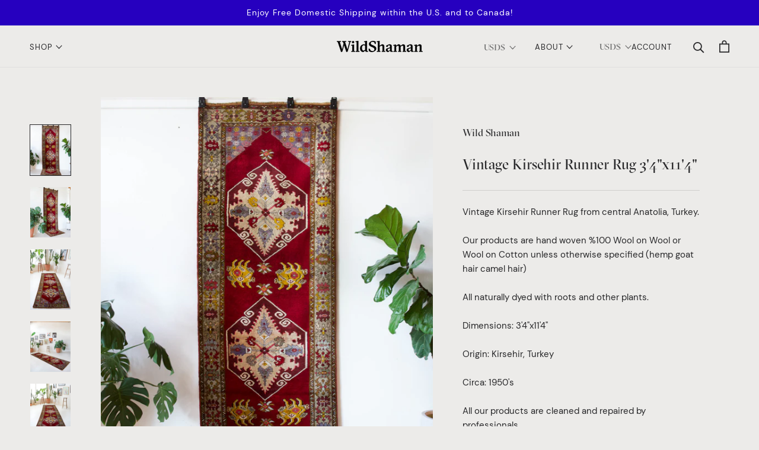

--- FILE ---
content_type: text/html; charset=utf-8
request_url: https://wild-shaman.com/collections/vintage-runner-kilims-rugs/products/vintage-kirsehir-runner-rug-34x114
body_size: 27586
content:
<!doctype html>

<html class="no-js" lang="en">
  <head><script src="https://country-blocker.zend-apps.com/scripts/7097/8f20fe72886d5849926d898864c46523.js" async></script>
    <meta charset="utf-8"> 
    <meta http-equiv="X-UA-Compatible" content="IE=edge,chrome=1">
    <meta name="viewport" content="width=device-width, initial-scale=1.0, height=device-height, minimum-scale=1.0, maximum-scale=1.0">
    <meta name="theme-color" content="">

<title>Vintage Nigde Runner Rug</title><meta name="description" content="1950&#39;s Kirsehir runner rug from central Anatolia, Turkey. Dimensions: 3&#39;4&quot;x11&#39;4&quot; Origin: Kirsehir, Turkey. Wild Shaman Turkish Rugs and Kilims, Portland, Oregon. Shop online or explore our store."><link rel="canonical" href="https://wild-shaman.com/products/vintage-kirsehir-runner-rug-34x114"><link rel="shortcut icon" href="//wild-shaman.com/cdn/shop/files/ws_favicon_96x.png?v=1616481240" type="image/png"><meta property="og:type" content="product">
  <meta property="og:title" content="Vintage Kirsehir Runner Rug 3&#39;4&quot;x11&#39;4&quot;"><meta property="og:image" content="http://wild-shaman.com/cdn/shop/products/T97A7752_a2d1fed1-1909-43b7-8569-d3a55e79ab3b.jpg?v=1622494253">
    <meta property="og:image:secure_url" content="https://wild-shaman.com/cdn/shop/products/T97A7752_a2d1fed1-1909-43b7-8569-d3a55e79ab3b.jpg?v=1622494253">
    <meta property="og:image:width" content="2658">
    <meta property="og:image:height" content="3322"><meta property="product:price:amount" content="1,250.00">
  <meta property="product:price:currency" content="USD"><meta property="og:description" content="1950&#39;s Kirsehir runner rug from central Anatolia, Turkey. Dimensions: 3&#39;4&quot;x11&#39;4&quot; Origin: Kirsehir, Turkey. Wild Shaman Turkish Rugs and Kilims, Portland, Oregon. Shop online or explore our store."><meta property="og:url" content="https://wild-shaman.com/products/vintage-kirsehir-runner-rug-34x114">
<meta property="og:site_name" content="Wild Shaman Kilims&amp;Rugs"><meta name="twitter:card" content="summary"><meta name="twitter:title" content="Vintage Kirsehir Runner Rug 3&#39;4&quot;x11&#39;4&quot;">
  <meta name="twitter:description" content="Vintage Kirsehir Runner Rug from central Anatolia, Turkey.
Our products are hand woven %100 Wool on Wool or Wool on Cotton unless otherwise specified (hemp goat hair camel hair)
All naturally dyed with roots and other plants.
Dimensions: 3&#39;4&quot;x11&#39;4&quot;
Origin: Kirsehir, Turkey
Circa: 1950&#39;s 
All our products are cleaned and repaired by professionals.
Please view our Store Policy for detailed information.
Contact us with product questions prior to purchase.">
  <meta name="twitter:image" content="https://wild-shaman.com/cdn/shop/products/T97A7752_a2d1fed1-1909-43b7-8569-d3a55e79ab3b_600x600_crop_center.jpg?v=1622494253">

    <!-- "snippets/buddha-megamenu.liquid" was not rendered, the associated app was uninstalled -->
  <script>window.performance && window.performance.mark && window.performance.mark('shopify.content_for_header.start');</script><meta id="shopify-digital-wallet" name="shopify-digital-wallet" content="/27067782/digital_wallets/dialog">
<meta name="shopify-checkout-api-token" content="66130d7e9b77059ea6024d7aa9b87c60">
<meta id="in-context-paypal-metadata" data-shop-id="27067782" data-venmo-supported="false" data-environment="production" data-locale="en_US" data-paypal-v4="true" data-currency="USD">
<link rel="alternate" type="application/json+oembed" href="https://wild-shaman.com/products/vintage-kirsehir-runner-rug-34x114.oembed">
<script async="async" src="/checkouts/internal/preloads.js?locale=en-US"></script>
<link rel="preconnect" href="https://shop.app" crossorigin="anonymous">
<script async="async" src="https://shop.app/checkouts/internal/preloads.js?locale=en-US&shop_id=27067782" crossorigin="anonymous"></script>
<script id="apple-pay-shop-capabilities" type="application/json">{"shopId":27067782,"countryCode":"US","currencyCode":"USD","merchantCapabilities":["supports3DS"],"merchantId":"gid:\/\/shopify\/Shop\/27067782","merchantName":"Wild Shaman Kilims\u0026Rugs","requiredBillingContactFields":["postalAddress","email","phone"],"requiredShippingContactFields":["postalAddress","email","phone"],"shippingType":"shipping","supportedNetworks":["visa","masterCard","amex","discover","elo","jcb"],"total":{"type":"pending","label":"Wild Shaman Kilims\u0026Rugs","amount":"1.00"},"shopifyPaymentsEnabled":true,"supportsSubscriptions":true}</script>
<script id="shopify-features" type="application/json">{"accessToken":"66130d7e9b77059ea6024d7aa9b87c60","betas":["rich-media-storefront-analytics"],"domain":"wild-shaman.com","predictiveSearch":true,"shopId":27067782,"locale":"en"}</script>
<script>var Shopify = Shopify || {};
Shopify.shop = "wildshamanpdx.myshopify.com";
Shopify.locale = "en";
Shopify.currency = {"active":"USD","rate":"1.0"};
Shopify.country = "US";
Shopify.theme = {"name":"Wild Shaman - Prestige","id":120170119210,"schema_name":"Prestige","schema_version":"4.8.2","theme_store_id":null,"role":"main"};
Shopify.theme.handle = "null";
Shopify.theme.style = {"id":null,"handle":null};
Shopify.cdnHost = "wild-shaman.com/cdn";
Shopify.routes = Shopify.routes || {};
Shopify.routes.root = "/";</script>
<script type="module">!function(o){(o.Shopify=o.Shopify||{}).modules=!0}(window);</script>
<script>!function(o){function n(){var o=[];function n(){o.push(Array.prototype.slice.apply(arguments))}return n.q=o,n}var t=o.Shopify=o.Shopify||{};t.loadFeatures=n(),t.autoloadFeatures=n()}(window);</script>
<script>
  window.ShopifyPay = window.ShopifyPay || {};
  window.ShopifyPay.apiHost = "shop.app\/pay";
  window.ShopifyPay.redirectState = null;
</script>
<script id="shop-js-analytics" type="application/json">{"pageType":"product"}</script>
<script defer="defer" async type="module" src="//wild-shaman.com/cdn/shopifycloud/shop-js/modules/v2/client.init-shop-cart-sync_WVOgQShq.en.esm.js"></script>
<script defer="defer" async type="module" src="//wild-shaman.com/cdn/shopifycloud/shop-js/modules/v2/chunk.common_C_13GLB1.esm.js"></script>
<script defer="defer" async type="module" src="//wild-shaman.com/cdn/shopifycloud/shop-js/modules/v2/chunk.modal_CLfMGd0m.esm.js"></script>
<script type="module">
  await import("//wild-shaman.com/cdn/shopifycloud/shop-js/modules/v2/client.init-shop-cart-sync_WVOgQShq.en.esm.js");
await import("//wild-shaman.com/cdn/shopifycloud/shop-js/modules/v2/chunk.common_C_13GLB1.esm.js");
await import("//wild-shaman.com/cdn/shopifycloud/shop-js/modules/v2/chunk.modal_CLfMGd0m.esm.js");

  window.Shopify.SignInWithShop?.initShopCartSync?.({"fedCMEnabled":true,"windoidEnabled":true});

</script>
<script>
  window.Shopify = window.Shopify || {};
  if (!window.Shopify.featureAssets) window.Shopify.featureAssets = {};
  window.Shopify.featureAssets['shop-js'] = {"shop-cart-sync":["modules/v2/client.shop-cart-sync_DuR37GeY.en.esm.js","modules/v2/chunk.common_C_13GLB1.esm.js","modules/v2/chunk.modal_CLfMGd0m.esm.js"],"init-fed-cm":["modules/v2/client.init-fed-cm_BucUoe6W.en.esm.js","modules/v2/chunk.common_C_13GLB1.esm.js","modules/v2/chunk.modal_CLfMGd0m.esm.js"],"shop-toast-manager":["modules/v2/client.shop-toast-manager_B0JfrpKj.en.esm.js","modules/v2/chunk.common_C_13GLB1.esm.js","modules/v2/chunk.modal_CLfMGd0m.esm.js"],"init-shop-cart-sync":["modules/v2/client.init-shop-cart-sync_WVOgQShq.en.esm.js","modules/v2/chunk.common_C_13GLB1.esm.js","modules/v2/chunk.modal_CLfMGd0m.esm.js"],"shop-button":["modules/v2/client.shop-button_B_U3bv27.en.esm.js","modules/v2/chunk.common_C_13GLB1.esm.js","modules/v2/chunk.modal_CLfMGd0m.esm.js"],"init-windoid":["modules/v2/client.init-windoid_DuP9q_di.en.esm.js","modules/v2/chunk.common_C_13GLB1.esm.js","modules/v2/chunk.modal_CLfMGd0m.esm.js"],"shop-cash-offers":["modules/v2/client.shop-cash-offers_BmULhtno.en.esm.js","modules/v2/chunk.common_C_13GLB1.esm.js","modules/v2/chunk.modal_CLfMGd0m.esm.js"],"pay-button":["modules/v2/client.pay-button_CrPSEbOK.en.esm.js","modules/v2/chunk.common_C_13GLB1.esm.js","modules/v2/chunk.modal_CLfMGd0m.esm.js"],"init-customer-accounts":["modules/v2/client.init-customer-accounts_jNk9cPYQ.en.esm.js","modules/v2/client.shop-login-button_DJ5ldayH.en.esm.js","modules/v2/chunk.common_C_13GLB1.esm.js","modules/v2/chunk.modal_CLfMGd0m.esm.js"],"avatar":["modules/v2/client.avatar_BTnouDA3.en.esm.js"],"checkout-modal":["modules/v2/client.checkout-modal_pBPyh9w8.en.esm.js","modules/v2/chunk.common_C_13GLB1.esm.js","modules/v2/chunk.modal_CLfMGd0m.esm.js"],"init-shop-for-new-customer-accounts":["modules/v2/client.init-shop-for-new-customer-accounts_BUoCy7a5.en.esm.js","modules/v2/client.shop-login-button_DJ5ldayH.en.esm.js","modules/v2/chunk.common_C_13GLB1.esm.js","modules/v2/chunk.modal_CLfMGd0m.esm.js"],"init-customer-accounts-sign-up":["modules/v2/client.init-customer-accounts-sign-up_CnczCz9H.en.esm.js","modules/v2/client.shop-login-button_DJ5ldayH.en.esm.js","modules/v2/chunk.common_C_13GLB1.esm.js","modules/v2/chunk.modal_CLfMGd0m.esm.js"],"init-shop-email-lookup-coordinator":["modules/v2/client.init-shop-email-lookup-coordinator_CzjY5t9o.en.esm.js","modules/v2/chunk.common_C_13GLB1.esm.js","modules/v2/chunk.modal_CLfMGd0m.esm.js"],"shop-follow-button":["modules/v2/client.shop-follow-button_CsYC63q7.en.esm.js","modules/v2/chunk.common_C_13GLB1.esm.js","modules/v2/chunk.modal_CLfMGd0m.esm.js"],"shop-login-button":["modules/v2/client.shop-login-button_DJ5ldayH.en.esm.js","modules/v2/chunk.common_C_13GLB1.esm.js","modules/v2/chunk.modal_CLfMGd0m.esm.js"],"shop-login":["modules/v2/client.shop-login_B9ccPdmx.en.esm.js","modules/v2/chunk.common_C_13GLB1.esm.js","modules/v2/chunk.modal_CLfMGd0m.esm.js"],"lead-capture":["modules/v2/client.lead-capture_D0K_KgYb.en.esm.js","modules/v2/chunk.common_C_13GLB1.esm.js","modules/v2/chunk.modal_CLfMGd0m.esm.js"],"payment-terms":["modules/v2/client.payment-terms_BWmiNN46.en.esm.js","modules/v2/chunk.common_C_13GLB1.esm.js","modules/v2/chunk.modal_CLfMGd0m.esm.js"]};
</script>
<script>(function() {
  var isLoaded = false;
  function asyncLoad() {
    if (isLoaded) return;
    isLoaded = true;
    var urls = ["https:\/\/chimpstatic.com\/mcjs-connected\/js\/users\/380b6037dcdc274988e648207\/421816b2a82cc5e0b4f7e7790.js?shop=wildshamanpdx.myshopify.com","https:\/\/chimpstatic.com\/mcjs-connected\/js\/users\/380b6037dcdc274988e648207\/b6ce5163ddf25c92112ce731c.js?shop=wildshamanpdx.myshopify.com","https:\/\/call.chatra.io\/shopify?chatraId=7EiRDdATdjM8zYvvy\u0026shop=wildshamanpdx.myshopify.com","https:\/\/instafeed.nfcube.com\/cdn\/24b2aba3d273dd24c3632af703e16da2.js?shop=wildshamanpdx.myshopify.com"];
    for (var i = 0; i < urls.length; i++) {
      var s = document.createElement('script');
      s.type = 'text/javascript';
      s.async = true;
      s.src = urls[i];
      var x = document.getElementsByTagName('script')[0];
      x.parentNode.insertBefore(s, x);
    }
  };
  if(window.attachEvent) {
    window.attachEvent('onload', asyncLoad);
  } else {
    window.addEventListener('load', asyncLoad, false);
  }
})();</script>
<script id="__st">var __st={"a":27067782,"offset":-43200,"reqid":"ee5e3576-fecd-403a-942b-2f38e69b43c3-1769547106","pageurl":"wild-shaman.com\/collections\/vintage-runner-kilims-rugs\/products\/vintage-kirsehir-runner-rug-34x114","u":"c51fc42ac65f","p":"product","rtyp":"product","rid":6591007752234};</script>
<script>window.ShopifyPaypalV4VisibilityTracking = true;</script>
<script id="captcha-bootstrap">!function(){'use strict';const t='contact',e='account',n='new_comment',o=[[t,t],['blogs',n],['comments',n],[t,'customer']],c=[[e,'customer_login'],[e,'guest_login'],[e,'recover_customer_password'],[e,'create_customer']],r=t=>t.map((([t,e])=>`form[action*='/${t}']:not([data-nocaptcha='true']) input[name='form_type'][value='${e}']`)).join(','),a=t=>()=>t?[...document.querySelectorAll(t)].map((t=>t.form)):[];function s(){const t=[...o],e=r(t);return a(e)}const i='password',u='form_key',d=['recaptcha-v3-token','g-recaptcha-response','h-captcha-response',i],f=()=>{try{return window.sessionStorage}catch{return}},m='__shopify_v',_=t=>t.elements[u];function p(t,e,n=!1){try{const o=window.sessionStorage,c=JSON.parse(o.getItem(e)),{data:r}=function(t){const{data:e,action:n}=t;return t[m]||n?{data:e,action:n}:{data:t,action:n}}(c);for(const[e,n]of Object.entries(r))t.elements[e]&&(t.elements[e].value=n);n&&o.removeItem(e)}catch(o){console.error('form repopulation failed',{error:o})}}const l='form_type',E='cptcha';function T(t){t.dataset[E]=!0}const w=window,h=w.document,L='Shopify',v='ce_forms',y='captcha';let A=!1;((t,e)=>{const n=(g='f06e6c50-85a8-45c8-87d0-21a2b65856fe',I='https://cdn.shopify.com/shopifycloud/storefront-forms-hcaptcha/ce_storefront_forms_captcha_hcaptcha.v1.5.2.iife.js',D={infoText:'Protected by hCaptcha',privacyText:'Privacy',termsText:'Terms'},(t,e,n)=>{const o=w[L][v],c=o.bindForm;if(c)return c(t,g,e,D).then(n);var r;o.q.push([[t,g,e,D],n]),r=I,A||(h.body.append(Object.assign(h.createElement('script'),{id:'captcha-provider',async:!0,src:r})),A=!0)});var g,I,D;w[L]=w[L]||{},w[L][v]=w[L][v]||{},w[L][v].q=[],w[L][y]=w[L][y]||{},w[L][y].protect=function(t,e){n(t,void 0,e),T(t)},Object.freeze(w[L][y]),function(t,e,n,w,h,L){const[v,y,A,g]=function(t,e,n){const i=e?o:[],u=t?c:[],d=[...i,...u],f=r(d),m=r(i),_=r(d.filter((([t,e])=>n.includes(e))));return[a(f),a(m),a(_),s()]}(w,h,L),I=t=>{const e=t.target;return e instanceof HTMLFormElement?e:e&&e.form},D=t=>v().includes(t);t.addEventListener('submit',(t=>{const e=I(t);if(!e)return;const n=D(e)&&!e.dataset.hcaptchaBound&&!e.dataset.recaptchaBound,o=_(e),c=g().includes(e)&&(!o||!o.value);(n||c)&&t.preventDefault(),c&&!n&&(function(t){try{if(!f())return;!function(t){const e=f();if(!e)return;const n=_(t);if(!n)return;const o=n.value;o&&e.removeItem(o)}(t);const e=Array.from(Array(32),(()=>Math.random().toString(36)[2])).join('');!function(t,e){_(t)||t.append(Object.assign(document.createElement('input'),{type:'hidden',name:u})),t.elements[u].value=e}(t,e),function(t,e){const n=f();if(!n)return;const o=[...t.querySelectorAll(`input[type='${i}']`)].map((({name:t})=>t)),c=[...d,...o],r={};for(const[a,s]of new FormData(t).entries())c.includes(a)||(r[a]=s);n.setItem(e,JSON.stringify({[m]:1,action:t.action,data:r}))}(t,e)}catch(e){console.error('failed to persist form',e)}}(e),e.submit())}));const S=(t,e)=>{t&&!t.dataset[E]&&(n(t,e.some((e=>e===t))),T(t))};for(const o of['focusin','change'])t.addEventListener(o,(t=>{const e=I(t);D(e)&&S(e,y())}));const B=e.get('form_key'),M=e.get(l),P=B&&M;t.addEventListener('DOMContentLoaded',(()=>{const t=y();if(P)for(const e of t)e.elements[l].value===M&&p(e,B);[...new Set([...A(),...v().filter((t=>'true'===t.dataset.shopifyCaptcha))])].forEach((e=>S(e,t)))}))}(h,new URLSearchParams(w.location.search),n,t,e,['guest_login'])})(!0,!0)}();</script>
<script integrity="sha256-4kQ18oKyAcykRKYeNunJcIwy7WH5gtpwJnB7kiuLZ1E=" data-source-attribution="shopify.loadfeatures" defer="defer" src="//wild-shaman.com/cdn/shopifycloud/storefront/assets/storefront/load_feature-a0a9edcb.js" crossorigin="anonymous"></script>
<script crossorigin="anonymous" defer="defer" src="//wild-shaman.com/cdn/shopifycloud/storefront/assets/shopify_pay/storefront-65b4c6d7.js?v=20250812"></script>
<script data-source-attribution="shopify.dynamic_checkout.dynamic.init">var Shopify=Shopify||{};Shopify.PaymentButton=Shopify.PaymentButton||{isStorefrontPortableWallets:!0,init:function(){window.Shopify.PaymentButton.init=function(){};var t=document.createElement("script");t.src="https://wild-shaman.com/cdn/shopifycloud/portable-wallets/latest/portable-wallets.en.js",t.type="module",document.head.appendChild(t)}};
</script>
<script data-source-attribution="shopify.dynamic_checkout.buyer_consent">
  function portableWalletsHideBuyerConsent(e){var t=document.getElementById("shopify-buyer-consent"),n=document.getElementById("shopify-subscription-policy-button");t&&n&&(t.classList.add("hidden"),t.setAttribute("aria-hidden","true"),n.removeEventListener("click",e))}function portableWalletsShowBuyerConsent(e){var t=document.getElementById("shopify-buyer-consent"),n=document.getElementById("shopify-subscription-policy-button");t&&n&&(t.classList.remove("hidden"),t.removeAttribute("aria-hidden"),n.addEventListener("click",e))}window.Shopify?.PaymentButton&&(window.Shopify.PaymentButton.hideBuyerConsent=portableWalletsHideBuyerConsent,window.Shopify.PaymentButton.showBuyerConsent=portableWalletsShowBuyerConsent);
</script>
<script>
  function portableWalletsCleanup(e){e&&e.src&&console.error("Failed to load portable wallets script "+e.src);var t=document.querySelectorAll("shopify-accelerated-checkout .shopify-payment-button__skeleton, shopify-accelerated-checkout-cart .wallet-cart-button__skeleton"),e=document.getElementById("shopify-buyer-consent");for(let e=0;e<t.length;e++)t[e].remove();e&&e.remove()}function portableWalletsNotLoadedAsModule(e){e instanceof ErrorEvent&&"string"==typeof e.message&&e.message.includes("import.meta")&&"string"==typeof e.filename&&e.filename.includes("portable-wallets")&&(window.removeEventListener("error",portableWalletsNotLoadedAsModule),window.Shopify.PaymentButton.failedToLoad=e,"loading"===document.readyState?document.addEventListener("DOMContentLoaded",window.Shopify.PaymentButton.init):window.Shopify.PaymentButton.init())}window.addEventListener("error",portableWalletsNotLoadedAsModule);
</script>

<script type="module" src="https://wild-shaman.com/cdn/shopifycloud/portable-wallets/latest/portable-wallets.en.js" onError="portableWalletsCleanup(this)" crossorigin="anonymous"></script>
<script nomodule>
  document.addEventListener("DOMContentLoaded", portableWalletsCleanup);
</script>

<link id="shopify-accelerated-checkout-styles" rel="stylesheet" media="screen" href="https://wild-shaman.com/cdn/shopifycloud/portable-wallets/latest/accelerated-checkout-backwards-compat.css" crossorigin="anonymous">
<style id="shopify-accelerated-checkout-cart">
        #shopify-buyer-consent {
  margin-top: 1em;
  display: inline-block;
  width: 100%;
}

#shopify-buyer-consent.hidden {
  display: none;
}

#shopify-subscription-policy-button {
  background: none;
  border: none;
  padding: 0;
  text-decoration: underline;
  font-size: inherit;
  cursor: pointer;
}

#shopify-subscription-policy-button::before {
  box-shadow: none;
}

      </style>

<script>window.performance && window.performance.mark && window.performance.mark('shopify.content_for_header.end');</script>

    <link rel="stylesheet" href="//wild-shaman.com/cdn/shop/t/25/assets/theme.scss.css?v=38698051371350289961759331583">

    <script>
      // This allows to expose several variables to the global scope, to be used in scripts
      window.theme = {
        pageType: "product",
        moneyFormat: "${{amount}}",
        moneyWithCurrencyFormat: "${{amount}} USD",
        productImageSize: "natural",
        searchMode: "product,page",
        showPageTransition: false,
        showElementStaggering: true,
        showImageZooming: true
      };

      window.routes = {
        rootUrl: "\/",
        cartUrl: "\/cart",
        cartAddUrl: "\/cart\/add",
        cartChangeUrl: "\/cart\/change",
        searchUrl: "\/search",
        productRecommendationsUrl: "\/recommendations\/products"
      };

      window.languages = {
        cartAddNote: "Add Order Note",
        cartEditNote: "Edit Order Note",
        productImageLoadingError: "This image could not be loaded. Please try to reload the page.",
        productFormAddToCart: "Add to cart",
        productFormUnavailable: "Unavailable",
        productFormSoldOut: "Sold Out",
        shippingEstimatorOneResult: "1 option available:",
        shippingEstimatorMoreResults: "{{count}} options available:",
        shippingEstimatorNoResults: "No shipping could be found"
      };

      window.lazySizesConfig = {
        loadHidden: false,
        hFac: 0.5,
        expFactor: 2,
        ricTimeout: 150,
        lazyClass: 'Image--lazyLoad',
        loadingClass: 'Image--lazyLoading',
        loadedClass: 'Image--lazyLoaded'
      };

      document.documentElement.className = document.documentElement.className.replace('no-js', 'js');
      document.documentElement.style.setProperty('--window-height', window.innerHeight + 'px');

      // We do a quick detection of some features (we could use Modernizr but for so little...)
      (function() {
        document.documentElement.className += ((window.CSS && window.CSS.supports('(position: sticky) or (position: -webkit-sticky)')) ? ' supports-sticky' : ' no-supports-sticky');
        document.documentElement.className += (window.matchMedia('(-moz-touch-enabled: 1), (hover: none)')).matches ? ' no-supports-hover' : ' supports-hover';
      }());
    </script>

    <script src="//wild-shaman.com/cdn/shop/t/25/assets/lazysizes.min.js?v=174358363404432586981616470870" async></script><script src="https://polyfill-fastly.net/v3/polyfill.min.js?unknown=polyfill&features=fetch,Element.prototype.closest,Element.prototype.remove,Element.prototype.classList,Array.prototype.includes,Array.prototype.fill,Object.assign,CustomEvent,IntersectionObserver,IntersectionObserverEntry,URL" defer></script>
    <script src="//wild-shaman.com/cdn/shop/t/25/assets/libs.min.js?v=26178543184394469741616470871" defer></script>
    <script src="//wild-shaman.com/cdn/shop/t/25/assets/theme.min.js?v=46450894877818371781616470872" defer></script>
    <script src="//wild-shaman.com/cdn/shop/t/25/assets/custom.js?v=184240365662442239201616483304" defer></script>

    <script>
      (function () {
        window.onpageshow = function() {
          if (window.theme.showPageTransition) {
            var pageTransition = document.querySelector('.PageTransition');

            if (pageTransition) {
              pageTransition.style.visibility = 'visible';
              pageTransition.style.opacity = '0';
            }
          }

          // When the page is loaded from the cache, we have to reload the cart content
          document.documentElement.dispatchEvent(new CustomEvent('cart:refresh', {
            bubbles: true
          }));
        };
      })();
    </script>

    
  <script type="application/ld+json">
  {
    "@context": "http://schema.org",
    "@type": "Product",
    "offers": [{
          "@type": "Offer",
          "name": "Default Title",
          "availability":"https://schema.org/OutOfStock",
          "price": 1250.0,
          "priceCurrency": "USD",
          "priceValidUntil": "2026-02-06","url": "/collections/vintage-runner-kilims-rugs/products/vintage-kirsehir-runner-rug-34x114/products/vintage-kirsehir-runner-rug-34x114?variant=39429137334314"
        }
],
    "brand": {
      "name": "Wild Shaman"
    },
    "name": "Vintage Kirsehir Runner Rug 3'4\"x11'4\"",
    "description": "Vintage Kirsehir Runner Rug from central Anatolia, Turkey.\nOur products are hand woven %100 Wool on Wool or Wool on Cotton unless otherwise specified (hemp goat hair camel hair)\nAll naturally dyed with roots and other plants.\nDimensions: 3'4\"x11'4\"\nOrigin: Kirsehir, Turkey\nCirca: 1950's \nAll our products are cleaned and repaired by professionals.\nPlease view our Store Policy for detailed information.\nContact us with product questions prior to purchase.",
    "category": "vintage-runner-rugs",
    "url": "/collections/vintage-runner-kilims-rugs/products/vintage-kirsehir-runner-rug-34x114/products/vintage-kirsehir-runner-rug-34x114",
    "sku": "",
    "image": {
      "@type": "ImageObject",
      "url": "https://wild-shaman.com/cdn/shop/products/T97A7752_a2d1fed1-1909-43b7-8569-d3a55e79ab3b_1024x.jpg?v=1622494253",
      "image": "https://wild-shaman.com/cdn/shop/products/T97A7752_a2d1fed1-1909-43b7-8569-d3a55e79ab3b_1024x.jpg?v=1622494253",
      "name": "Vintage Turkish runner rug in a living room setting, pile rug, Turkish rug, vintage rug, portland, rug shop, bright colors, wild shaman, soft rug, bold color, Portland, Oregon, rug store, rug shop, local shop, antique rug",
      "width": "1024",
      "height": "1024"
    }
  }
  </script>



  <script type="application/ld+json">
  {
    "@context": "http://schema.org",
    "@type": "BreadcrumbList",
  "itemListElement": [{
      "@type": "ListItem",
      "position": 1,
      "name": "Translation missing: en.general.breadcrumb.home",
      "item": "https://wild-shaman.com"
    },{
          "@type": "ListItem",
          "position": 2,
          "name": "Runners",
          "item": "https://wild-shaman.com/collections/vintage-runner-kilims-rugs"
        }, {
          "@type": "ListItem",
          "position": 3,
          "name": "Vintage Kirsehir Runner Rug 3'4\"x11'4\"",
          "item": "https://wild-shaman.com/collections/vintage-runner-kilims-rugs/products/vintage-kirsehir-runner-rug-34x114"
        }]
  }
  </script>

  <link href="https://monorail-edge.shopifysvc.com" rel="dns-prefetch">
<script>(function(){if ("sendBeacon" in navigator && "performance" in window) {try {var session_token_from_headers = performance.getEntriesByType('navigation')[0].serverTiming.find(x => x.name == '_s').description;} catch {var session_token_from_headers = undefined;}var session_cookie_matches = document.cookie.match(/_shopify_s=([^;]*)/);var session_token_from_cookie = session_cookie_matches && session_cookie_matches.length === 2 ? session_cookie_matches[1] : "";var session_token = session_token_from_headers || session_token_from_cookie || "";function handle_abandonment_event(e) {var entries = performance.getEntries().filter(function(entry) {return /monorail-edge.shopifysvc.com/.test(entry.name);});if (!window.abandonment_tracked && entries.length === 0) {window.abandonment_tracked = true;var currentMs = Date.now();var navigation_start = performance.timing.navigationStart;var payload = {shop_id: 27067782,url: window.location.href,navigation_start,duration: currentMs - navigation_start,session_token,page_type: "product"};window.navigator.sendBeacon("https://monorail-edge.shopifysvc.com/v1/produce", JSON.stringify({schema_id: "online_store_buyer_site_abandonment/1.1",payload: payload,metadata: {event_created_at_ms: currentMs,event_sent_at_ms: currentMs}}));}}window.addEventListener('pagehide', handle_abandonment_event);}}());</script>
<script id="web-pixels-manager-setup">(function e(e,d,r,n,o){if(void 0===o&&(o={}),!Boolean(null===(a=null===(i=window.Shopify)||void 0===i?void 0:i.analytics)||void 0===a?void 0:a.replayQueue)){var i,a;window.Shopify=window.Shopify||{};var t=window.Shopify;t.analytics=t.analytics||{};var s=t.analytics;s.replayQueue=[],s.publish=function(e,d,r){return s.replayQueue.push([e,d,r]),!0};try{self.performance.mark("wpm:start")}catch(e){}var l=function(){var e={modern:/Edge?\/(1{2}[4-9]|1[2-9]\d|[2-9]\d{2}|\d{4,})\.\d+(\.\d+|)|Firefox\/(1{2}[4-9]|1[2-9]\d|[2-9]\d{2}|\d{4,})\.\d+(\.\d+|)|Chrom(ium|e)\/(9{2}|\d{3,})\.\d+(\.\d+|)|(Maci|X1{2}).+ Version\/(15\.\d+|(1[6-9]|[2-9]\d|\d{3,})\.\d+)([,.]\d+|)( \(\w+\)|)( Mobile\/\w+|) Safari\/|Chrome.+OPR\/(9{2}|\d{3,})\.\d+\.\d+|(CPU[ +]OS|iPhone[ +]OS|CPU[ +]iPhone|CPU IPhone OS|CPU iPad OS)[ +]+(15[._]\d+|(1[6-9]|[2-9]\d|\d{3,})[._]\d+)([._]\d+|)|Android:?[ /-](13[3-9]|1[4-9]\d|[2-9]\d{2}|\d{4,})(\.\d+|)(\.\d+|)|Android.+Firefox\/(13[5-9]|1[4-9]\d|[2-9]\d{2}|\d{4,})\.\d+(\.\d+|)|Android.+Chrom(ium|e)\/(13[3-9]|1[4-9]\d|[2-9]\d{2}|\d{4,})\.\d+(\.\d+|)|SamsungBrowser\/([2-9]\d|\d{3,})\.\d+/,legacy:/Edge?\/(1[6-9]|[2-9]\d|\d{3,})\.\d+(\.\d+|)|Firefox\/(5[4-9]|[6-9]\d|\d{3,})\.\d+(\.\d+|)|Chrom(ium|e)\/(5[1-9]|[6-9]\d|\d{3,})\.\d+(\.\d+|)([\d.]+$|.*Safari\/(?![\d.]+ Edge\/[\d.]+$))|(Maci|X1{2}).+ Version\/(10\.\d+|(1[1-9]|[2-9]\d|\d{3,})\.\d+)([,.]\d+|)( \(\w+\)|)( Mobile\/\w+|) Safari\/|Chrome.+OPR\/(3[89]|[4-9]\d|\d{3,})\.\d+\.\d+|(CPU[ +]OS|iPhone[ +]OS|CPU[ +]iPhone|CPU IPhone OS|CPU iPad OS)[ +]+(10[._]\d+|(1[1-9]|[2-9]\d|\d{3,})[._]\d+)([._]\d+|)|Android:?[ /-](13[3-9]|1[4-9]\d|[2-9]\d{2}|\d{4,})(\.\d+|)(\.\d+|)|Mobile Safari.+OPR\/([89]\d|\d{3,})\.\d+\.\d+|Android.+Firefox\/(13[5-9]|1[4-9]\d|[2-9]\d{2}|\d{4,})\.\d+(\.\d+|)|Android.+Chrom(ium|e)\/(13[3-9]|1[4-9]\d|[2-9]\d{2}|\d{4,})\.\d+(\.\d+|)|Android.+(UC? ?Browser|UCWEB|U3)[ /]?(15\.([5-9]|\d{2,})|(1[6-9]|[2-9]\d|\d{3,})\.\d+)\.\d+|SamsungBrowser\/(5\.\d+|([6-9]|\d{2,})\.\d+)|Android.+MQ{2}Browser\/(14(\.(9|\d{2,})|)|(1[5-9]|[2-9]\d|\d{3,})(\.\d+|))(\.\d+|)|K[Aa][Ii]OS\/(3\.\d+|([4-9]|\d{2,})\.\d+)(\.\d+|)/},d=e.modern,r=e.legacy,n=navigator.userAgent;return n.match(d)?"modern":n.match(r)?"legacy":"unknown"}(),u="modern"===l?"modern":"legacy",c=(null!=n?n:{modern:"",legacy:""})[u],f=function(e){return[e.baseUrl,"/wpm","/b",e.hashVersion,"modern"===e.buildTarget?"m":"l",".js"].join("")}({baseUrl:d,hashVersion:r,buildTarget:u}),m=function(e){var d=e.version,r=e.bundleTarget,n=e.surface,o=e.pageUrl,i=e.monorailEndpoint;return{emit:function(e){var a=e.status,t=e.errorMsg,s=(new Date).getTime(),l=JSON.stringify({metadata:{event_sent_at_ms:s},events:[{schema_id:"web_pixels_manager_load/3.1",payload:{version:d,bundle_target:r,page_url:o,status:a,surface:n,error_msg:t},metadata:{event_created_at_ms:s}}]});if(!i)return console&&console.warn&&console.warn("[Web Pixels Manager] No Monorail endpoint provided, skipping logging."),!1;try{return self.navigator.sendBeacon.bind(self.navigator)(i,l)}catch(e){}var u=new XMLHttpRequest;try{return u.open("POST",i,!0),u.setRequestHeader("Content-Type","text/plain"),u.send(l),!0}catch(e){return console&&console.warn&&console.warn("[Web Pixels Manager] Got an unhandled error while logging to Monorail."),!1}}}}({version:r,bundleTarget:l,surface:e.surface,pageUrl:self.location.href,monorailEndpoint:e.monorailEndpoint});try{o.browserTarget=l,function(e){var d=e.src,r=e.async,n=void 0===r||r,o=e.onload,i=e.onerror,a=e.sri,t=e.scriptDataAttributes,s=void 0===t?{}:t,l=document.createElement("script"),u=document.querySelector("head"),c=document.querySelector("body");if(l.async=n,l.src=d,a&&(l.integrity=a,l.crossOrigin="anonymous"),s)for(var f in s)if(Object.prototype.hasOwnProperty.call(s,f))try{l.dataset[f]=s[f]}catch(e){}if(o&&l.addEventListener("load",o),i&&l.addEventListener("error",i),u)u.appendChild(l);else{if(!c)throw new Error("Did not find a head or body element to append the script");c.appendChild(l)}}({src:f,async:!0,onload:function(){if(!function(){var e,d;return Boolean(null===(d=null===(e=window.Shopify)||void 0===e?void 0:e.analytics)||void 0===d?void 0:d.initialized)}()){var d=window.webPixelsManager.init(e)||void 0;if(d){var r=window.Shopify.analytics;r.replayQueue.forEach((function(e){var r=e[0],n=e[1],o=e[2];d.publishCustomEvent(r,n,o)})),r.replayQueue=[],r.publish=d.publishCustomEvent,r.visitor=d.visitor,r.initialized=!0}}},onerror:function(){return m.emit({status:"failed",errorMsg:"".concat(f," has failed to load")})},sri:function(e){var d=/^sha384-[A-Za-z0-9+/=]+$/;return"string"==typeof e&&d.test(e)}(c)?c:"",scriptDataAttributes:o}),m.emit({status:"loading"})}catch(e){m.emit({status:"failed",errorMsg:(null==e?void 0:e.message)||"Unknown error"})}}})({shopId: 27067782,storefrontBaseUrl: "https://wild-shaman.com",extensionsBaseUrl: "https://extensions.shopifycdn.com/cdn/shopifycloud/web-pixels-manager",monorailEndpoint: "https://monorail-edge.shopifysvc.com/unstable/produce_batch",surface: "storefront-renderer",enabledBetaFlags: ["2dca8a86"],webPixelsConfigList: [{"id":"348651798","configuration":"{\"pixel_id\":\"3158646420930077\",\"pixel_type\":\"facebook_pixel\",\"metaapp_system_user_token\":\"-\"}","eventPayloadVersion":"v1","runtimeContext":"OPEN","scriptVersion":"ca16bc87fe92b6042fbaa3acc2fbdaa6","type":"APP","apiClientId":2329312,"privacyPurposes":["ANALYTICS","MARKETING","SALE_OF_DATA"],"dataSharingAdjustments":{"protectedCustomerApprovalScopes":["read_customer_address","read_customer_email","read_customer_name","read_customer_personal_data","read_customer_phone"]}},{"id":"168165654","configuration":"{\"tagID\":\"2613606292306\"}","eventPayloadVersion":"v1","runtimeContext":"STRICT","scriptVersion":"18031546ee651571ed29edbe71a3550b","type":"APP","apiClientId":3009811,"privacyPurposes":["ANALYTICS","MARKETING","SALE_OF_DATA"],"dataSharingAdjustments":{"protectedCustomerApprovalScopes":["read_customer_address","read_customer_email","read_customer_name","read_customer_personal_data","read_customer_phone"]}},{"id":"shopify-app-pixel","configuration":"{}","eventPayloadVersion":"v1","runtimeContext":"STRICT","scriptVersion":"0450","apiClientId":"shopify-pixel","type":"APP","privacyPurposes":["ANALYTICS","MARKETING"]},{"id":"shopify-custom-pixel","eventPayloadVersion":"v1","runtimeContext":"LAX","scriptVersion":"0450","apiClientId":"shopify-pixel","type":"CUSTOM","privacyPurposes":["ANALYTICS","MARKETING"]}],isMerchantRequest: false,initData: {"shop":{"name":"Wild Shaman Kilims\u0026Rugs","paymentSettings":{"currencyCode":"USD"},"myshopifyDomain":"wildshamanpdx.myshopify.com","countryCode":"US","storefrontUrl":"https:\/\/wild-shaman.com"},"customer":null,"cart":null,"checkout":null,"productVariants":[{"price":{"amount":1250.0,"currencyCode":"USD"},"product":{"title":"Vintage Kirsehir Runner Rug 3'4\"x11'4\"","vendor":"Wild Shaman","id":"6591007752234","untranslatedTitle":"Vintage Kirsehir Runner Rug 3'4\"x11'4\"","url":"\/products\/vintage-kirsehir-runner-rug-34x114","type":"vintage-runner-rugs"},"id":"39429137334314","image":{"src":"\/\/wild-shaman.com\/cdn\/shop\/products\/T97A7752_a2d1fed1-1909-43b7-8569-d3a55e79ab3b.jpg?v=1622494253"},"sku":"","title":"Default Title","untranslatedTitle":"Default Title"}],"purchasingCompany":null},},"https://wild-shaman.com/cdn","fcfee988w5aeb613cpc8e4bc33m6693e112",{"modern":"","legacy":""},{"shopId":"27067782","storefrontBaseUrl":"https:\/\/wild-shaman.com","extensionBaseUrl":"https:\/\/extensions.shopifycdn.com\/cdn\/shopifycloud\/web-pixels-manager","surface":"storefront-renderer","enabledBetaFlags":"[\"2dca8a86\"]","isMerchantRequest":"false","hashVersion":"fcfee988w5aeb613cpc8e4bc33m6693e112","publish":"custom","events":"[[\"page_viewed\",{}],[\"product_viewed\",{\"productVariant\":{\"price\":{\"amount\":1250.0,\"currencyCode\":\"USD\"},\"product\":{\"title\":\"Vintage Kirsehir Runner Rug 3'4\\\"x11'4\\\"\",\"vendor\":\"Wild Shaman\",\"id\":\"6591007752234\",\"untranslatedTitle\":\"Vintage Kirsehir Runner Rug 3'4\\\"x11'4\\\"\",\"url\":\"\/products\/vintage-kirsehir-runner-rug-34x114\",\"type\":\"vintage-runner-rugs\"},\"id\":\"39429137334314\",\"image\":{\"src\":\"\/\/wild-shaman.com\/cdn\/shop\/products\/T97A7752_a2d1fed1-1909-43b7-8569-d3a55e79ab3b.jpg?v=1622494253\"},\"sku\":\"\",\"title\":\"Default Title\",\"untranslatedTitle\":\"Default Title\"}}]]"});</script><script>
  window.ShopifyAnalytics = window.ShopifyAnalytics || {};
  window.ShopifyAnalytics.meta = window.ShopifyAnalytics.meta || {};
  window.ShopifyAnalytics.meta.currency = 'USD';
  var meta = {"product":{"id":6591007752234,"gid":"gid:\/\/shopify\/Product\/6591007752234","vendor":"Wild Shaman","type":"vintage-runner-rugs","handle":"vintage-kirsehir-runner-rug-34x114","variants":[{"id":39429137334314,"price":125000,"name":"Vintage Kirsehir Runner Rug 3'4\"x11'4\"","public_title":null,"sku":""}],"remote":false},"page":{"pageType":"product","resourceType":"product","resourceId":6591007752234,"requestId":"ee5e3576-fecd-403a-942b-2f38e69b43c3-1769547106"}};
  for (var attr in meta) {
    window.ShopifyAnalytics.meta[attr] = meta[attr];
  }
</script>
<script class="analytics">
  (function () {
    var customDocumentWrite = function(content) {
      var jquery = null;

      if (window.jQuery) {
        jquery = window.jQuery;
      } else if (window.Checkout && window.Checkout.$) {
        jquery = window.Checkout.$;
      }

      if (jquery) {
        jquery('body').append(content);
      }
    };

    var hasLoggedConversion = function(token) {
      if (token) {
        return document.cookie.indexOf('loggedConversion=' + token) !== -1;
      }
      return false;
    }

    var setCookieIfConversion = function(token) {
      if (token) {
        var twoMonthsFromNow = new Date(Date.now());
        twoMonthsFromNow.setMonth(twoMonthsFromNow.getMonth() + 2);

        document.cookie = 'loggedConversion=' + token + '; expires=' + twoMonthsFromNow;
      }
    }

    var trekkie = window.ShopifyAnalytics.lib = window.trekkie = window.trekkie || [];
    if (trekkie.integrations) {
      return;
    }
    trekkie.methods = [
      'identify',
      'page',
      'ready',
      'track',
      'trackForm',
      'trackLink'
    ];
    trekkie.factory = function(method) {
      return function() {
        var args = Array.prototype.slice.call(arguments);
        args.unshift(method);
        trekkie.push(args);
        return trekkie;
      };
    };
    for (var i = 0; i < trekkie.methods.length; i++) {
      var key = trekkie.methods[i];
      trekkie[key] = trekkie.factory(key);
    }
    trekkie.load = function(config) {
      trekkie.config = config || {};
      trekkie.config.initialDocumentCookie = document.cookie;
      var first = document.getElementsByTagName('script')[0];
      var script = document.createElement('script');
      script.type = 'text/javascript';
      script.onerror = function(e) {
        var scriptFallback = document.createElement('script');
        scriptFallback.type = 'text/javascript';
        scriptFallback.onerror = function(error) {
                var Monorail = {
      produce: function produce(monorailDomain, schemaId, payload) {
        var currentMs = new Date().getTime();
        var event = {
          schema_id: schemaId,
          payload: payload,
          metadata: {
            event_created_at_ms: currentMs,
            event_sent_at_ms: currentMs
          }
        };
        return Monorail.sendRequest("https://" + monorailDomain + "/v1/produce", JSON.stringify(event));
      },
      sendRequest: function sendRequest(endpointUrl, payload) {
        // Try the sendBeacon API
        if (window && window.navigator && typeof window.navigator.sendBeacon === 'function' && typeof window.Blob === 'function' && !Monorail.isIos12()) {
          var blobData = new window.Blob([payload], {
            type: 'text/plain'
          });

          if (window.navigator.sendBeacon(endpointUrl, blobData)) {
            return true;
          } // sendBeacon was not successful

        } // XHR beacon

        var xhr = new XMLHttpRequest();

        try {
          xhr.open('POST', endpointUrl);
          xhr.setRequestHeader('Content-Type', 'text/plain');
          xhr.send(payload);
        } catch (e) {
          console.log(e);
        }

        return false;
      },
      isIos12: function isIos12() {
        return window.navigator.userAgent.lastIndexOf('iPhone; CPU iPhone OS 12_') !== -1 || window.navigator.userAgent.lastIndexOf('iPad; CPU OS 12_') !== -1;
      }
    };
    Monorail.produce('monorail-edge.shopifysvc.com',
      'trekkie_storefront_load_errors/1.1',
      {shop_id: 27067782,
      theme_id: 120170119210,
      app_name: "storefront",
      context_url: window.location.href,
      source_url: "//wild-shaman.com/cdn/s/trekkie.storefront.a804e9514e4efded663580eddd6991fcc12b5451.min.js"});

        };
        scriptFallback.async = true;
        scriptFallback.src = '//wild-shaman.com/cdn/s/trekkie.storefront.a804e9514e4efded663580eddd6991fcc12b5451.min.js';
        first.parentNode.insertBefore(scriptFallback, first);
      };
      script.async = true;
      script.src = '//wild-shaman.com/cdn/s/trekkie.storefront.a804e9514e4efded663580eddd6991fcc12b5451.min.js';
      first.parentNode.insertBefore(script, first);
    };
    trekkie.load(
      {"Trekkie":{"appName":"storefront","development":false,"defaultAttributes":{"shopId":27067782,"isMerchantRequest":null,"themeId":120170119210,"themeCityHash":"9309827911618764664","contentLanguage":"en","currency":"USD","eventMetadataId":"a0e5d076-0b10-4d00-b37d-3ece329b07fc"},"isServerSideCookieWritingEnabled":true,"monorailRegion":"shop_domain","enabledBetaFlags":["65f19447"]},"Session Attribution":{},"S2S":{"facebookCapiEnabled":true,"source":"trekkie-storefront-renderer","apiClientId":580111}}
    );

    var loaded = false;
    trekkie.ready(function() {
      if (loaded) return;
      loaded = true;

      window.ShopifyAnalytics.lib = window.trekkie;

      var originalDocumentWrite = document.write;
      document.write = customDocumentWrite;
      try { window.ShopifyAnalytics.merchantGoogleAnalytics.call(this); } catch(error) {};
      document.write = originalDocumentWrite;

      window.ShopifyAnalytics.lib.page(null,{"pageType":"product","resourceType":"product","resourceId":6591007752234,"requestId":"ee5e3576-fecd-403a-942b-2f38e69b43c3-1769547106","shopifyEmitted":true});

      var match = window.location.pathname.match(/checkouts\/(.+)\/(thank_you|post_purchase)/)
      var token = match? match[1]: undefined;
      if (!hasLoggedConversion(token)) {
        setCookieIfConversion(token);
        window.ShopifyAnalytics.lib.track("Viewed Product",{"currency":"USD","variantId":39429137334314,"productId":6591007752234,"productGid":"gid:\/\/shopify\/Product\/6591007752234","name":"Vintage Kirsehir Runner Rug 3'4\"x11'4\"","price":"1250.00","sku":"","brand":"Wild Shaman","variant":null,"category":"vintage-runner-rugs","nonInteraction":true,"remote":false},undefined,undefined,{"shopifyEmitted":true});
      window.ShopifyAnalytics.lib.track("monorail:\/\/trekkie_storefront_viewed_product\/1.1",{"currency":"USD","variantId":39429137334314,"productId":6591007752234,"productGid":"gid:\/\/shopify\/Product\/6591007752234","name":"Vintage Kirsehir Runner Rug 3'4\"x11'4\"","price":"1250.00","sku":"","brand":"Wild Shaman","variant":null,"category":"vintage-runner-rugs","nonInteraction":true,"remote":false,"referer":"https:\/\/wild-shaman.com\/collections\/vintage-runner-kilims-rugs\/products\/vintage-kirsehir-runner-rug-34x114"});
      }
    });


        var eventsListenerScript = document.createElement('script');
        eventsListenerScript.async = true;
        eventsListenerScript.src = "//wild-shaman.com/cdn/shopifycloud/storefront/assets/shop_events_listener-3da45d37.js";
        document.getElementsByTagName('head')[0].appendChild(eventsListenerScript);

})();</script>
  <script>
  if (!window.ga || (window.ga && typeof window.ga !== 'function')) {
    window.ga = function ga() {
      (window.ga.q = window.ga.q || []).push(arguments);
      if (window.Shopify && window.Shopify.analytics && typeof window.Shopify.analytics.publish === 'function') {
        window.Shopify.analytics.publish("ga_stub_called", {}, {sendTo: "google_osp_migration"});
      }
      console.error("Shopify's Google Analytics stub called with:", Array.from(arguments), "\nSee https://help.shopify.com/manual/promoting-marketing/pixels/pixel-migration#google for more information.");
    };
    if (window.Shopify && window.Shopify.analytics && typeof window.Shopify.analytics.publish === 'function') {
      window.Shopify.analytics.publish("ga_stub_initialized", {}, {sendTo: "google_osp_migration"});
    }
  }
</script>
<script
  defer
  src="https://wild-shaman.com/cdn/shopifycloud/perf-kit/shopify-perf-kit-3.0.4.min.js"
  data-application="storefront-renderer"
  data-shop-id="27067782"
  data-render-region="gcp-us-east1"
  data-page-type="product"
  data-theme-instance-id="120170119210"
  data-theme-name="Prestige"
  data-theme-version="4.8.2"
  data-monorail-region="shop_domain"
  data-resource-timing-sampling-rate="10"
  data-shs="true"
  data-shs-beacon="true"
  data-shs-export-with-fetch="true"
  data-shs-logs-sample-rate="1"
  data-shs-beacon-endpoint="https://wild-shaman.com/api/collect"
></script>
</head>

  <body class="prestige--v4  template-product">
    <a class="PageSkipLink u-visually-hidden" href="#main">Skip to content</a>
    <span class="LoadingBar"></span>
    <div class="PageOverlay"></div><div id="shopify-section-popup" class="shopify-section"></div>
    <div id="shopify-section-sidebar-menu" class="shopify-section"><section id="sidebar-menu" class="SidebarMenu Drawer Drawer--small Drawer--fromLeft" aria-hidden="true" data-section-id="sidebar-menu" data-section-type="sidebar-menu">
    <header class="Drawer__Header" data-drawer-animated-left>
      <button class="Drawer__Close Icon-Wrapper--clickable" data-action="close-drawer" data-drawer-id="sidebar-menu" aria-label="Close navigation"><svg class="Icon Icon--close" role="presentation" viewBox="0 0 16 14">
      <path d="M15 0L1 14m14 0L1 0" stroke="currentColor" fill="none" fill-rule="evenodd"></path>
    </svg></button>
    </header>

    <div class="Drawer__Content">
      <div class="Drawer__Main" data-drawer-animated-left data-scrollable>
        <div class="Drawer__Container">
          <nav class="SidebarMenu__Nav SidebarMenu__Nav--primary" aria-label="Sidebar navigation"><div class="Collapsible"><button class="Collapsible__Button Heading u-h6" data-action="toggle-collapsible" aria-expanded="false">Shop<span class="Collapsible__Plus"></span>
                  </button>

                  <div class="Collapsible__Inner">
                    <div class="Collapsible__Content"><div class="Collapsible"><button class="Collapsible__Button Heading Text--subdued Link--primary u-h7" data-action="toggle-collapsible" aria-expanded="false">Rugs<span class="Collapsible__Plus"></span>
                            </button>

                            <div class="Collapsible__Inner">
                              <div class="Collapsible__Content">
                                <ul class="Linklist Linklist--bordered Linklist--spacingLoose"><li class="Linklist__Item">
                                      <a href="/pages/all-rugs" class="Text--subdued Link Link--primary">All Rugs</a>
                                    </li><li class="Linklist__Item">
                                      <a href="/collections/vintage-turkish-rugs" class="Text--subdued Link Link--primary">Pile Rugs</a>
                                    </li><li class="Linklist__Item">
                                      <a href="/collections/vintage-turkish-kilims" class="Text--subdued Link Link--primary">Kilim Rugs</a>
                                    </li><li class="Linklist__Item">
                                      <a href="/collections/vintage-runner-kilims-rugs" class="Text--subdued Link Link--primary">Runners</a>
                                    </li><li class="Linklist__Item">
                                      <a href="/collections/mini-turkish-rugs-kilims" class="Text--subdued Link Link--primary">Mini Rugs / Kilims</a>
                                    </li><li class="Linklist__Item">
                                      <a href="/pages/sold-out-rugs" class="Text--subdued Link Link--primary">Sold Out Rugs</a>
                                    </li><li class="Linklist__Item">
                                      <a href="/collections/new-arrivals" class="Text--subdued Link Link--primary">New Arrivals</a>
                                    </li></ul>
                              </div>
                            </div></div><div class="Collapsible"><button class="Collapsible__Button Heading Text--subdued Link--primary u-h7" data-action="toggle-collapsible" aria-expanded="false">Accessories<span class="Collapsible__Plus"></span>
                            </button>

                            <div class="Collapsible__Inner">
                              <div class="Collapsible__Content">
                                <ul class="Linklist Linklist--bordered Linklist--spacingLoose"><li class="Linklist__Item">
                                      <a href="/pages/all-accessories" class="Text--subdued Link Link--primary">All Accessories</a>
                                    </li><li class="Linklist__Item">
                                      <a href="/products/here-is-a-gift-for-you" class="Text--subdued Link Link--primary">Gift Cards</a>
                                    </li><li class="Linklist__Item">
                                      <a href="/pages/sold-out-accessories" class="Text--subdued Link Link--primary">Sold Out Accessories</a>
                                    </li></ul>
                              </div>
                            </div></div><div class="Collapsible"><a href="/collections" class="Collapsible__Button Heading Text--subdued Link Link--primary u-h7">Collections</a></div><div class="Collapsible"><a href="/collections/new-arrivals" class="Collapsible__Button Heading Text--subdued Link Link--primary u-h7">New Arrivals</a></div></div>
                  </div></div><div class="Collapsible"><button class="Collapsible__Button Heading u-h6" data-action="toggle-collapsible" aria-expanded="false">About<span class="Collapsible__Plus"></span>
                  </button>

                  <div class="Collapsible__Inner">
                    <div class="Collapsible__Content"><div class="Collapsible"><a href="/pages/our-story" class="Collapsible__Button Heading Text--subdued Link Link--primary u-h7">Our Story</a></div><div class="Collapsible"><a href="/pages/about-turkish-rugs-and-kilims" class="Collapsible__Button Heading Text--subdued Link Link--primary u-h7">About Turkish Kilims &amp; Rugs</a></div><div class="Collapsible"><a href="/pages/store-policy" class="Collapsible__Button Heading Text--subdued Link Link--primary u-h7">Store Policy</a></div><div class="Collapsible"><a href="/pages/contact-us" class="Collapsible__Button Heading Text--subdued Link Link--primary u-h7">Contact Us</a></div></div>
                  </div></div></nav><nav class="SidebarMenu__Nav SidebarMenu__Nav--secondary">
            <ul class="Linklist Linklist--spacingLoose"><li class="Linklist__Item">
                  <a href="/account" class="Text--subdued Link Link--primary">Account</a>
                </li></ul>
          </nav>
        </div>
      </div><aside class="Drawer__Footer" data-drawer-animated-bottom><ul class="SidebarMenu__Social HorizontalList HorizontalList--spacingFill">
    <li class="HorizontalList__Item">
      <a href="https://facebook.com/wildshamanpdx" class="Link Link--primary" target="_blank" rel="noopener" aria-label="Facebook">
        <span class="Icon-Wrapper--clickable"><svg class="Icon Icon--facebook" viewBox="0 0 9 17">
      <path d="M5.842 17V9.246h2.653l.398-3.023h-3.05v-1.93c0-.874.246-1.47 1.526-1.47H9V.118C8.718.082 7.75 0 6.623 0 4.27 0 2.66 1.408 2.66 3.994v2.23H0v3.022h2.66V17h3.182z"></path>
    </svg></span>
      </a>
    </li>

    
<li class="HorizontalList__Item">
      <a href="https://instagram.com/wildshamanpdx" class="Link Link--primary" target="_blank" rel="noopener" aria-label="Instagram">
        <span class="Icon-Wrapper--clickable"><svg class="Icon Icon--instagram" role="presentation" viewBox="0 0 32 32">
      <path d="M15.994 2.886c4.273 0 4.775.019 6.464.095 1.562.07 2.406.33 2.971.552.749.292 1.283.635 1.841 1.194s.908 1.092 1.194 1.841c.216.565.483 1.41.552 2.971.076 1.689.095 2.19.095 6.464s-.019 4.775-.095 6.464c-.07 1.562-.33 2.406-.552 2.971-.292.749-.635 1.283-1.194 1.841s-1.092.908-1.841 1.194c-.565.216-1.41.483-2.971.552-1.689.076-2.19.095-6.464.095s-4.775-.019-6.464-.095c-1.562-.07-2.406-.33-2.971-.552-.749-.292-1.283-.635-1.841-1.194s-.908-1.092-1.194-1.841c-.216-.565-.483-1.41-.552-2.971-.076-1.689-.095-2.19-.095-6.464s.019-4.775.095-6.464c.07-1.562.33-2.406.552-2.971.292-.749.635-1.283 1.194-1.841s1.092-.908 1.841-1.194c.565-.216 1.41-.483 2.971-.552 1.689-.083 2.19-.095 6.464-.095zm0-2.883c-4.343 0-4.889.019-6.597.095-1.702.076-2.864.349-3.879.743-1.054.406-1.943.959-2.832 1.848S1.251 4.473.838 5.521C.444 6.537.171 7.699.095 9.407.019 11.109 0 11.655 0 15.997s.019 4.889.095 6.597c.076 1.702.349 2.864.743 3.886.406 1.054.959 1.943 1.848 2.832s1.784 1.435 2.832 1.848c1.016.394 2.178.667 3.886.743s2.248.095 6.597.095 4.889-.019 6.597-.095c1.702-.076 2.864-.349 3.886-.743 1.054-.406 1.943-.959 2.832-1.848s1.435-1.784 1.848-2.832c.394-1.016.667-2.178.743-3.886s.095-2.248.095-6.597-.019-4.889-.095-6.597c-.076-1.702-.349-2.864-.743-3.886-.406-1.054-.959-1.943-1.848-2.832S27.532 1.247 26.484.834C25.468.44 24.306.167 22.598.091c-1.714-.07-2.26-.089-6.603-.089zm0 7.778c-4.533 0-8.216 3.676-8.216 8.216s3.683 8.216 8.216 8.216 8.216-3.683 8.216-8.216-3.683-8.216-8.216-8.216zm0 13.549c-2.946 0-5.333-2.387-5.333-5.333s2.387-5.333 5.333-5.333 5.333 2.387 5.333 5.333-2.387 5.333-5.333 5.333zM26.451 7.457c0 1.059-.858 1.917-1.917 1.917s-1.917-.858-1.917-1.917c0-1.059.858-1.917 1.917-1.917s1.917.858 1.917 1.917z"></path>
    </svg></span>
      </a>
    </li>

    
<li class="HorizontalList__Item">
      <a href="https://www.pinterest.com/wildshamanpdx/" class="Link Link--primary" target="_blank" rel="noopener" aria-label="Pinterest">
        <span class="Icon-Wrapper--clickable"><svg class="Icon Icon--pinterest" role="presentation" viewBox="0 0 32 32">
      <path d="M16 0q3.25 0 6.208 1.271t5.104 3.417 3.417 5.104T32 16q0 4.333-2.146 8.021t-5.833 5.833T16 32q-2.375 0-4.542-.625 1.208-1.958 1.625-3.458l1.125-4.375q.417.792 1.542 1.396t2.375.604q2.5 0 4.479-1.438t3.063-3.937 1.083-5.625q0-3.708-2.854-6.437t-7.271-2.729q-2.708 0-4.958.917T8.042 8.689t-2.104 3.208-.729 3.479q0 2.167.812 3.792t2.438 2.292q.292.125.5.021t.292-.396q.292-1.042.333-1.292.167-.458-.208-.875-1.083-1.208-1.083-3.125 0-3.167 2.188-5.437t5.729-2.271q3.125 0 4.875 1.708t1.75 4.458q0 2.292-.625 4.229t-1.792 3.104-2.667 1.167q-1.25 0-2.042-.917t-.5-2.167q.167-.583.438-1.5t.458-1.563.354-1.396.167-1.25q0-1.042-.542-1.708t-1.583-.667q-1.292 0-2.167 1.188t-.875 2.979q0 .667.104 1.292t.229.917l.125.292q-1.708 7.417-2.083 8.708-.333 1.583-.25 3.708-4.292-1.917-6.938-5.875T0 16Q0 9.375 4.687 4.688T15.999.001z"></path>
    </svg></span>
      </a>
    </li>

    

  </ul>

</aside></div>
</section>

</div>
<div id="sidebar-cart" class="Drawer Drawer--fromRight" aria-hidden="true" data-section-id="cart" data-section-type="cart" data-section-settings='{
  "type": "drawer",
  "itemCount": 0,
  "drawer": true,
  "hasShippingEstimator": false
}'>
  <div class="Drawer__Header Drawer__Header--bordered Drawer__Container">
      <span class="Drawer__Title Heading u-h4">Cart</span>

      <button class="Drawer__Close Icon-Wrapper--clickable" data-action="close-drawer" data-drawer-id="sidebar-cart" aria-label="Close cart"><svg class="Icon Icon--close" role="presentation" viewBox="0 0 16 14">
      <path d="M15 0L1 14m14 0L1 0" stroke="currentColor" fill="none" fill-rule="evenodd"></path>
    </svg></button>
  </div>

  <form class="Cart Drawer__Content" action="/cart" method="POST" novalidate>
    <div class="Drawer__Main" data-scrollable><p class="Cart__Empty Heading u-h5">Your cart is empty</p></div></form>
</div>
<div class="PageContainer">
      <div id="shopify-section-announcement" class="shopify-section"><section id="section-announcement" data-section-id="announcement" data-section-type="announcement-bar">
      <div class="AnnouncementBar">
        <div class="AnnouncementBar__Wrapper">
          <p class="AnnouncementBar__Content Heading"><a href="/collections">Enjoy Free Domestic Shipping within the U.S. and to Canada!</a></p>
        </div>
      </div>
    </section>

    <style>
      #section-announcement {
        background: #2600bf;
        color: #ffffff;
      }
    </style>

    <script>
      document.documentElement.style.setProperty('--announcement-bar-height', document.getElementById('shopify-section-announcement').offsetHeight + 'px');
    </script></div>
      <div id="shopify-section-header" class="shopify-section shopify-section--header"><div id="Search" class="Search" aria-hidden="true">
  <div class="Search__Inner">
    <div class="Search__SearchBar">
      <form action="/search" name="GET" role="search" class="Search__Form">
        <div class="Search__InputIconWrapper">
          <span class="hidden-tablet-and-up"><svg class="Icon Icon--search" role="presentation" viewBox="0 0 18 17">
      <g transform="translate(1 1)" stroke="currentColor" fill="none" fill-rule="evenodd" stroke-linecap="square">
        <path d="M16 16l-5.0752-5.0752"></path>
        <circle cx="6.4" cy="6.4" r="6.4"></circle>
      </g>
    </svg></span>
          <span class="hidden-phone"><svg class="Icon Icon--search-desktop" role="presentation" viewBox="0 0 21 21">
      <g transform="translate(1 1)" stroke="currentColor" stroke-width="2" fill="none" fill-rule="evenodd" stroke-linecap="square">
        <path d="M18 18l-5.7096-5.7096"></path>
        <circle cx="7.2" cy="7.2" r="7.2"></circle>
      </g>
    </svg></span>
        </div>

        <input type="search" class="Search__Input Heading" name="q" autocomplete="off" autocorrect="off" autocapitalize="off" placeholder="Search..." autofocus>
        <input type="hidden" name="type" value="product">
      </form>

      <button class="Search__Close Link Link--primary" data-action="close-search"><svg class="Icon Icon--close" role="presentation" viewBox="0 0 16 14">
      <path d="M15 0L1 14m14 0L1 0" stroke="currentColor" fill="none" fill-rule="evenodd"></path>
    </svg></button>
    </div>

    <div class="Search__Results" aria-hidden="true"><div class="PageLayout PageLayout--breakLap">
          <div class="PageLayout__Section"></div>
          <div class="PageLayout__Section PageLayout__Section--secondary"></div>
        </div></div>
  </div>
</div><header id="section-header"
        class="Header Header--inline   Header--withIcons"
        data-section-id="header"
        data-section-type="header"
        data-section-settings='{
  "navigationStyle": "inline",
  "hasTransparentHeader": false,
  "isSticky": true
}'
        role="banner">
  <div class="Header__Wrapper">
    <div class="Header__FlexItem Header__FlexItem--fill">
      <button class="Header__Icon Icon-Wrapper Icon-Wrapper--clickable hidden-desk" aria-expanded="false" data-action="open-drawer" data-drawer-id="sidebar-menu" aria-label="Open navigation">
        <span class="hidden-tablet-and-up"><svg class="Icon Icon--nav" role="presentation" viewBox="0 0 20 14">
      <path d="M0 14v-1h20v1H0zm0-7.5h20v1H0v-1zM0 0h20v1H0V0z" fill="currentColor"></path>
    </svg></span>
        <span class="hidden-phone"><svg class="Icon Icon--nav-desktop" role="presentation" viewBox="0 0 24 16">
      <path d="M0 15.985v-2h24v2H0zm0-9h24v2H0v-2zm0-7h24v2H0v-2z" fill="currentColor"></path>
    </svg></span>
      </button><nav class="Header__MainNav hidden-pocket hidden-lap" aria-label="Main navigation">
          <ul class="HorizontalList HorizontalList--spacingExtraLoose">
<li class="HorizontalList__Item " aria-haspopup="true">
                <a href="/collections/all" class="Heading u-h6">Shop<span class="Header__LinkSpacer">Shop</span><svg class="Icon Icon--select-arrow" role="presentation" viewBox="0 0 19 12"><polyline fill="none" stroke="currentColor" points="17 2 9.5 10 2 2" fill-rule="evenodd" stroke-width="2" stroke-linecap="square"></polyline></svg></a><div class="MegaMenu  " aria-hidden="true" >
                      <div class="MegaMenu__Inner"><div class="MegaMenu__Item MegaMenu__Item--fit">
                            <a href="#" class="MegaMenu__Title Heading Text--subdued u-h7">Rugs</a><ul class="Linklist"><li class="Linklist__Item">
                                    <a href="/pages/all-rugs" class="Link Link--secondary">All Rugs</a>
                                  </li><li class="Linklist__Item">
                                    <a href="/collections/vintage-turkish-rugs" class="Link Link--secondary">Pile Rugs</a>
                                  </li><li class="Linklist__Item">
                                    <a href="/collections/vintage-turkish-kilims" class="Link Link--secondary">Kilim Rugs</a>
                                  </li><li class="Linklist__Item">
                                    <a href="/collections/vintage-runner-kilims-rugs" class="Link Link--secondary">Runners</a>
                                  </li><li class="Linklist__Item">
                                    <a href="/collections/mini-turkish-rugs-kilims" class="Link Link--secondary">Mini Rugs / Kilims</a>
                                  </li><li class="Linklist__Item">
                                    <a href="/pages/sold-out-rugs" class="Link Link--secondary">Sold Out Rugs</a>
                                  </li><li class="Linklist__Item">
                                    <a href="/collections/new-arrivals" class="Link Link--secondary">New Arrivals</a>
                                  </li></ul></div><div class="MegaMenu__Item MegaMenu__Item--fit">
                            <a href="#" class="MegaMenu__Title Heading Text--subdued u-h7">Accessories</a><ul class="Linklist"><li class="Linklist__Item">
                                    <a href="/pages/all-accessories" class="Link Link--secondary">All Accessories</a>
                                  </li><li class="Linklist__Item">
                                    <a href="/products/here-is-a-gift-for-you" class="Link Link--secondary">Gift Cards</a>
                                  </li><li class="Linklist__Item">
                                    <a href="/pages/sold-out-accessories" class="Link Link--secondary">Sold Out Accessories</a>
                                  </li></ul></div><div class="MegaMenu__Item MegaMenu__Item--fit">
                            <a href="/collections" class="MegaMenu__Title Heading Text--subdued u-h7">Collections</a></div><div class="MegaMenu__Item MegaMenu__Item--fit">
                            <a href="/collections/new-arrivals" class="MegaMenu__Title Heading Text--subdued u-h7">New Arrivals</a></div><div class="MegaMenu__Item" style="width: 370px; min-width: 250px;"><div class="MegaMenu__Push "><a class="MegaMenu__PushLink" href="/collections/heritage-collection"><div class="MegaMenu__PushImageWrapper AspectRatio" style="background: url(//wild-shaman.com/cdn/shop/files/megamenu-heritage_1x1.png.jpg?v=1616478463); max-width: 370px; --aspect-ratio: 1.75">
                                  <img class="Image--lazyLoad Image--fadeIn"
                                       data-src="//wild-shaman.com/cdn/shop/files/megamenu-heritage_370x230@2x.png?v=1616478463"
                                       alt="">

                                  <span class="Image__Loader"></span>
                                </div><p class="MegaMenu__PushHeading Heading u-h6">Heritage Line</p><p class="MegaMenu__PushSubHeading Heading Text--subdued u-h7">Rare Finds</p></a></div></div></div>
                    </div></li>
            

</ul>
        </nav><form method="post" action="/localization" id="localization_form_header" accept-charset="UTF-8" class="Header__LocalizationForm hidden-pocket hidden-lap" enctype="multipart/form-data"><input type="hidden" name="form_type" value="localization" /><input type="hidden" name="utf8" value="✓" /><input type="hidden" name="_method" value="put" /><input type="hidden" name="return_to" value="/collections/vintage-runner-kilims-rugs/products/vintage-kirsehir-runner-rug-34x114" /><div class="HorizontalList HorizontalList--spacingLoose"><div class="HorizontalList__Item">
            <input type="hidden" name="currency_code" value="USD">
            <span class="u-visually-hidden">Currency</span>

            <button type="button" class="SelectButton Link Link--primary u-h8" aria-haspopup="true" aria-expanded="false" aria-controls="header-currency-popover">USD$
<svg class="Icon Icon--select-arrow" role="presentation" viewBox="0 0 19 12">
      <polyline fill="none" stroke="currentColor" points="17 2 9.5 10 2 2" fill-rule="evenodd" stroke-width="2" stroke-linecap="square"></polyline>
    </svg></button>

            <div id="header-currency-popover" class="Popover Popover--small Popover--noWrap" aria-hidden="true">
              <header class="Popover__Header">
                <button type="button" class="Popover__Close Icon-Wrapper--clickable" data-action="close-popover"><svg class="Icon Icon--close" role="presentation" viewBox="0 0 16 14">
      <path d="M15 0L1 14m14 0L1 0" stroke="currentColor" fill="none" fill-rule="evenodd"></path>
    </svg></button>
                <span class="Popover__Title Heading u-h4">Currency</span>
              </header>

              <div class="Popover__Content">
                <div class="Popover__ValueList Popover__ValueList--center" data-scrollable><button type="submit" name="currency_code" class="Popover__Value  Heading Link Link--primary u-h6"  value="AED" >
                      AED د.إ
                    </button><button type="submit" name="currency_code" class="Popover__Value  Heading Link Link--primary u-h6"  value="AUD" >
                      AUD $
                    </button><button type="submit" name="currency_code" class="Popover__Value  Heading Link Link--primary u-h6"  value="CAD" >
                      CAD $
                    </button><button type="submit" name="currency_code" class="Popover__Value  Heading Link Link--primary u-h6"  value="CHF" >
                      CHF CHF
                    </button><button type="submit" name="currency_code" class="Popover__Value  Heading Link Link--primary u-h6"  value="CZK" >
                      CZK Kč
                    </button><button type="submit" name="currency_code" class="Popover__Value  Heading Link Link--primary u-h6"  value="DKK" >
                      DKK kr.
                    </button><button type="submit" name="currency_code" class="Popover__Value  Heading Link Link--primary u-h6"  value="EUR" >
                      EUR €
                    </button><button type="submit" name="currency_code" class="Popover__Value  Heading Link Link--primary u-h6"  value="GBP" >
                      GBP £
                    </button><button type="submit" name="currency_code" class="Popover__Value  Heading Link Link--primary u-h6"  value="HKD" >
                      HKD $
                    </button><button type="submit" name="currency_code" class="Popover__Value  Heading Link Link--primary u-h6"  value="ILS" >
                      ILS ₪
                    </button><button type="submit" name="currency_code" class="Popover__Value  Heading Link Link--primary u-h6"  value="ISK" >
                      ISK kr
                    </button><button type="submit" name="currency_code" class="Popover__Value  Heading Link Link--primary u-h6"  value="JPY" >
                      JPY ¥
                    </button><button type="submit" name="currency_code" class="Popover__Value  Heading Link Link--primary u-h6"  value="NZD" >
                      NZD $
                    </button><button type="submit" name="currency_code" class="Popover__Value  Heading Link Link--primary u-h6"  value="PLN" >
                      PLN zł
                    </button><button type="submit" name="currency_code" class="Popover__Value  Heading Link Link--primary u-h6"  value="SEK" >
                      SEK kr
                    </button><button type="submit" name="currency_code" class="Popover__Value is-selected Heading Link Link--primary u-h6"  value="USD" aria-current="true">
                      USD $
                    </button></div>
              </div>
            </div>
          </div></div></form></div><div class="Header__FlexItem Header__FlexItem--logo"><div class="Header__Logo"><a href="/" class="Header__LogoLink"><img class="Header__LogoImage Header__LogoImage--primary"
               src="//wild-shaman.com/cdn/shop/files/Wildshaman_logo_black_145x.png?v=1616471312"
               srcset="//wild-shaman.com/cdn/shop/files/Wildshaman_logo_black_145x.png?v=1616471312 1x, //wild-shaman.com/cdn/shop/files/Wildshaman_logo_black_145x@2x.png?v=1616471312 2x"
               width="145"
               alt="Wild Shaman logo - Rug store">

          <img class="Header__LogoMarkImage Header__LogoImage--mark"
               src="//wild-shaman.com/cdn/shop/files/Wildshaman_logomark_black_145x.png?v=1616471447"
               srcset="//wild-shaman.com/cdn/shop/files/Wildshaman_logomark_black_145x.png?v=1616471447 1x, //wild-shaman.com/cdn/shop/files/Wildshaman_logomark_black_145x@2x.png?v=1616471447 2x"
               width="145"
               alt="Wild Shaman logo - Rug store"></a></div></div>

    <div class="Header__FlexItem Header__FlexItem--fill"><nav class="Header__SecondaryNav">
          <ul class="HorizontalList HorizontalList--spacingLoose hidden-pocket hidden-lap">
            <li class="HorizontalList__Item">
              <form method="post" action="/localization" id="localization_form_header" accept-charset="UTF-8" class="Header__LocalizationForm hidden-pocket hidden-lap" enctype="multipart/form-data"><input type="hidden" name="form_type" value="localization" /><input type="hidden" name="utf8" value="✓" /><input type="hidden" name="_method" value="put" /><input type="hidden" name="return_to" value="/collections/vintage-runner-kilims-rugs/products/vintage-kirsehir-runner-rug-34x114" /><div class="HorizontalList HorizontalList--spacingLoose"><div class="HorizontalList__Item">
            <input type="hidden" name="currency_code" value="USD">
            <span class="u-visually-hidden">Currency</span>

            <button type="button" class="SelectButton Link Link--primary u-h8" aria-haspopup="true" aria-expanded="false" aria-controls="header-currency-popover">USD$
<svg class="Icon Icon--select-arrow" role="presentation" viewBox="0 0 19 12">
      <polyline fill="none" stroke="currentColor" points="17 2 9.5 10 2 2" fill-rule="evenodd" stroke-width="2" stroke-linecap="square"></polyline>
    </svg></button>

            <div id="header-currency-popover" class="Popover Popover--small Popover--noWrap" aria-hidden="true">
              <header class="Popover__Header">
                <button type="button" class="Popover__Close Icon-Wrapper--clickable" data-action="close-popover"><svg class="Icon Icon--close" role="presentation" viewBox="0 0 16 14">
      <path d="M15 0L1 14m14 0L1 0" stroke="currentColor" fill="none" fill-rule="evenodd"></path>
    </svg></button>
                <span class="Popover__Title Heading u-h4">Currency</span>
              </header>

              <div class="Popover__Content">
                <div class="Popover__ValueList Popover__ValueList--center" data-scrollable><button type="submit" name="currency_code" class="Popover__Value  Heading Link Link--primary u-h6"  value="AED" >
                      AED د.إ
                    </button><button type="submit" name="currency_code" class="Popover__Value  Heading Link Link--primary u-h6"  value="AUD" >
                      AUD $
                    </button><button type="submit" name="currency_code" class="Popover__Value  Heading Link Link--primary u-h6"  value="CAD" >
                      CAD $
                    </button><button type="submit" name="currency_code" class="Popover__Value  Heading Link Link--primary u-h6"  value="CHF" >
                      CHF CHF
                    </button><button type="submit" name="currency_code" class="Popover__Value  Heading Link Link--primary u-h6"  value="CZK" >
                      CZK Kč
                    </button><button type="submit" name="currency_code" class="Popover__Value  Heading Link Link--primary u-h6"  value="DKK" >
                      DKK kr.
                    </button><button type="submit" name="currency_code" class="Popover__Value  Heading Link Link--primary u-h6"  value="EUR" >
                      EUR €
                    </button><button type="submit" name="currency_code" class="Popover__Value  Heading Link Link--primary u-h6"  value="GBP" >
                      GBP £
                    </button><button type="submit" name="currency_code" class="Popover__Value  Heading Link Link--primary u-h6"  value="HKD" >
                      HKD $
                    </button><button type="submit" name="currency_code" class="Popover__Value  Heading Link Link--primary u-h6"  value="ILS" >
                      ILS ₪
                    </button><button type="submit" name="currency_code" class="Popover__Value  Heading Link Link--primary u-h6"  value="ISK" >
                      ISK kr
                    </button><button type="submit" name="currency_code" class="Popover__Value  Heading Link Link--primary u-h6"  value="JPY" >
                      JPY ¥
                    </button><button type="submit" name="currency_code" class="Popover__Value  Heading Link Link--primary u-h6"  value="NZD" >
                      NZD $
                    </button><button type="submit" name="currency_code" class="Popover__Value  Heading Link Link--primary u-h6"  value="PLN" >
                      PLN zł
                    </button><button type="submit" name="currency_code" class="Popover__Value  Heading Link Link--primary u-h6"  value="SEK" >
                      SEK kr
                    </button><button type="submit" name="currency_code" class="Popover__Value is-selected Heading Link Link--primary u-h6"  value="USD" aria-current="true">
                      USD $
                    </button></div>
              </div>
            </div>
          </div></div></form>
            </li>
          </ul>
        </nav><nav class="Header__MainNav hidden-pocket hidden-lap" aria-label="Main navigation">
          <ul class="HorizontalList HorizontalList--spacingExtraLoose">

<li class="HorizontalList__Item " aria-haspopup="true">
                <a href="/pages/about-turkish-rugs-and-kilims" class="Heading u-h6">About<svg class="Icon Icon--select-arrow" role="presentation" viewBox="0 0 19 12"><polyline fill="none" stroke="currentColor" points="17 2 9.5 10 2 2" fill-rule="evenodd" stroke-width="2" stroke-linecap="square"></polyline></svg></a><div class="DropdownMenu" aria-hidden="true">
					<div class="arrow_box"></div>
                    <ul class="Linklist"><li class="Linklist__Item" >
                          <a href="/pages/our-story" class="Link Link--secondary">Our Story </a></li><li class="Linklist__Item" >
                          <a href="/pages/about-turkish-rugs-and-kilims" class="Link Link--secondary">About Turkish Kilims &amp; Rugs </a></li><li class="Linklist__Item" >
                          <a href="/pages/store-policy" class="Link Link--secondary">Store Policy </a></li><li class="Linklist__Item" >
                          <a href="/pages/contact-us" class="Link Link--secondary">Contact Us </a></li></ul>
                  </div></li>
            
</ul>
        </nav><form method="post" action="/localization" id="localization_form_header" accept-charset="UTF-8" class="Header__LocalizationForm hidden-pocket hidden-lap" enctype="multipart/form-data"><input type="hidden" name="form_type" value="localization" /><input type="hidden" name="utf8" value="✓" /><input type="hidden" name="_method" value="put" /><input type="hidden" name="return_to" value="/collections/vintage-runner-kilims-rugs/products/vintage-kirsehir-runner-rug-34x114" /><div class="HorizontalList HorizontalList--spacingLoose"><div class="HorizontalList__Item">
            <input type="hidden" name="currency_code" value="USD">
            <span class="u-visually-hidden">Currency</span>

            <button type="button" class="SelectButton Link Link--primary u-h8" aria-haspopup="true" aria-expanded="false" aria-controls="header-currency-popover">USD$
<svg class="Icon Icon--select-arrow" role="presentation" viewBox="0 0 19 12">
      <polyline fill="none" stroke="currentColor" points="17 2 9.5 10 2 2" fill-rule="evenodd" stroke-width="2" stroke-linecap="square"></polyline>
    </svg></button>

            <div id="header-currency-popover" class="Popover Popover--small Popover--noWrap" aria-hidden="true">
              <header class="Popover__Header">
                <button type="button" class="Popover__Close Icon-Wrapper--clickable" data-action="close-popover"><svg class="Icon Icon--close" role="presentation" viewBox="0 0 16 14">
      <path d="M15 0L1 14m14 0L1 0" stroke="currentColor" fill="none" fill-rule="evenodd"></path>
    </svg></button>
                <span class="Popover__Title Heading u-h4">Currency</span>
              </header>

              <div class="Popover__Content">
                <div class="Popover__ValueList Popover__ValueList--center" data-scrollable><button type="submit" name="currency_code" class="Popover__Value  Heading Link Link--primary u-h6"  value="AED" >
                      AED د.إ
                    </button><button type="submit" name="currency_code" class="Popover__Value  Heading Link Link--primary u-h6"  value="AUD" >
                      AUD $
                    </button><button type="submit" name="currency_code" class="Popover__Value  Heading Link Link--primary u-h6"  value="CAD" >
                      CAD $
                    </button><button type="submit" name="currency_code" class="Popover__Value  Heading Link Link--primary u-h6"  value="CHF" >
                      CHF CHF
                    </button><button type="submit" name="currency_code" class="Popover__Value  Heading Link Link--primary u-h6"  value="CZK" >
                      CZK Kč
                    </button><button type="submit" name="currency_code" class="Popover__Value  Heading Link Link--primary u-h6"  value="DKK" >
                      DKK kr.
                    </button><button type="submit" name="currency_code" class="Popover__Value  Heading Link Link--primary u-h6"  value="EUR" >
                      EUR €
                    </button><button type="submit" name="currency_code" class="Popover__Value  Heading Link Link--primary u-h6"  value="GBP" >
                      GBP £
                    </button><button type="submit" name="currency_code" class="Popover__Value  Heading Link Link--primary u-h6"  value="HKD" >
                      HKD $
                    </button><button type="submit" name="currency_code" class="Popover__Value  Heading Link Link--primary u-h6"  value="ILS" >
                      ILS ₪
                    </button><button type="submit" name="currency_code" class="Popover__Value  Heading Link Link--primary u-h6"  value="ISK" >
                      ISK kr
                    </button><button type="submit" name="currency_code" class="Popover__Value  Heading Link Link--primary u-h6"  value="JPY" >
                      JPY ¥
                    </button><button type="submit" name="currency_code" class="Popover__Value  Heading Link Link--primary u-h6"  value="NZD" >
                      NZD $
                    </button><button type="submit" name="currency_code" class="Popover__Value  Heading Link Link--primary u-h6"  value="PLN" >
                      PLN zł
                    </button><button type="submit" name="currency_code" class="Popover__Value  Heading Link Link--primary u-h6"  value="SEK" >
                      SEK kr
                    </button><button type="submit" name="currency_code" class="Popover__Value is-selected Heading Link Link--primary u-h6"  value="USD" aria-current="true">
                      USD $
                    </button></div>
              </div>
            </div>
          </div></div></form><ul class="HorizontalList HorizontalList-Account hidden-pocket hidden-lap">
        <li class="HorizontalList__Item">
          <a href="/account" class="Heading Link Link--primary Text--subdued u-h8">Account<span class="Header__LinkSpacer">Account</span>
          </a>
        </li>
      </ul><a href="/search" class="Header__Icon Icon-Wrapper Icon-Wrapper--clickable " data-action="toggle-search" aria-label="Search">
        <span class="hidden-tablet-and-up"><svg class="Icon Icon--search" role="presentation" viewBox="0 0 18 17">
      <g transform="translate(1 1)" stroke="currentColor" fill="none" fill-rule="evenodd" stroke-linecap="square">
        <path d="M16 16l-5.0752-5.0752"></path>
        <circle cx="6.4" cy="6.4" r="6.4"></circle>
      </g>
    </svg></span>
        <span class="hidden-phone"><svg class="Icon Icon--search-desktop" role="presentation" viewBox="0 0 21 21">
      <g transform="translate(1 1)" stroke="currentColor" stroke-width="2" fill="none" fill-rule="evenodd" stroke-linecap="square">
        <path d="M18 18l-5.7096-5.7096"></path>
        <circle cx="7.2" cy="7.2" r="7.2"></circle>
      </g>
    </svg></span>
      </a>

      <a href="/cart" class="Header__Icon Icon-Wrapper Icon-Wrapper--clickable " data-action="open-drawer" data-drawer-id="sidebar-cart" aria-expanded="false" aria-label="Open cart">
        <span class="hidden-tablet-and-up"><svg class="Icon Icon--cart" role="presentation" viewBox="0 0 17 20">
      <path d="M0 20V4.995l1 .006v.015l4-.002V4c0-2.484 1.274-4 3.5-4C10.518 0 12 1.48 12 4v1.012l5-.003v.985H1V19h15V6.005h1V20H0zM11 4.49C11 2.267 10.507 1 8.5 1 6.5 1 6 2.27 6 4.49V5l5-.002V4.49z" fill="currentColor"></path>
    </svg></span>
        <span class="hidden-phone"><svg class="Icon Icon--cart-desktop" role="presentation" viewBox="0 0 19 23">
      <path d="M0 22.985V5.995L2 6v.03l17-.014v16.968H0zm17-15H2v13h15v-13zm-5-2.882c0-2.04-.493-3.203-2.5-3.203-2 0-2.5 1.164-2.5 3.203v.912H5V4.647C5 1.19 7.274 0 9.5 0 11.517 0 14 1.354 14 4.647v1.368h-2v-.912z" fill="currentColor"></path>
    </svg></span>
        <span class="Header__CartDot "></span>
      </a>
    </div>
  </div>


</header>

<style>:root {
      --use-sticky-header: 1;
      --use-unsticky-header: 0;
    }

    .shopify-section--header {
      position: -webkit-sticky;
      position: sticky;
    }@media screen and (max-width: 640px) {
      .Header__LogoImage {
        max-width: 145px;
      }
    }:root {
      --header-is-not-transparent: 1;
      --header-is-transparent: 0;
    }</style>

<script>
  document.documentElement.style.setProperty('--header-height', document.getElementById('shopify-section-header').offsetHeight + 'px');
</script>


</div>

      <main id="main" role="main">
        <div id="shopify-section-product-template" class="shopify-section shopify-section--bordered"><section class="Product Product--large" data-section-id="product-template" data-section-type="product" data-section-settings='{
  "enableHistoryState": true,
  "templateSuffix": "",
  "showInventoryQuantity": false,
  "showSku": false,
  "stackProductImages": true,
  "showThumbnails": true,
  "enableVideoLooping": false,
  "inventoryQuantityThreshold": 3,
  "showPriceInButton": false,
  "enableImageZoom": true,
  "showPaymentButton": true,
  "useAjaxCart": true
}'>
  <div class="Product__Wrapper"><div class="Product__Gallery Product__Gallery--stack Product__Gallery--withThumbnails">
        <span id="ProductGallery" class="Anchor"></span><div class="Product__ActionList hidden-lap-and-up ">
            <div class="Product__ActionItem hidden-lap-and-up">
          <button class="RoundButton RoundButton--small RoundButton--flat" data-action="open-product-zoom"><svg class="Icon Icon--plus" role="presentation" viewBox="0 0 16 16">
      <g stroke="currentColor" fill="none" fill-rule="evenodd" stroke-linecap="square">
        <path d="M8,1 L8,15"></path>
        <path d="M1,8 L15,8"></path>
      </g>
    </svg></button>
        </div><div class="Product__ActionItem hidden-lap-and-up">
          <button class="RoundButton RoundButton--small RoundButton--flat" data-action="toggle-social-share" data-animate-bottom aria-expanded="false">
            <span class="RoundButton__PrimaryState"><svg class="Icon Icon--share" role="presentation" viewBox="0 0 24 24">
      <g stroke="currentColor" fill="none" fill-rule="evenodd" stroke-width="1.5">
        <path d="M8.6,10.2 L15.4,6.8"></path>
        <path d="M8.6,13.7 L15.4,17.1"></path>
        <circle stroke-linecap="square" cx="5" cy="12" r="4"></circle>
        <circle stroke-linecap="square" cx="19" cy="5" r="4"></circle>
        <circle stroke-linecap="square" cx="19" cy="19" r="4"></circle>
      </g>
    </svg></span>
            <span class="RoundButton__SecondaryState"><svg class="Icon Icon--close" role="presentation" viewBox="0 0 16 14">
      <path d="M15 0L1 14m14 0L1 0" stroke="currentColor" fill="none" fill-rule="evenodd"></path>
    </svg></span>
          </button><div class="Product__ShareList" aria-hidden="true">
            <a class="Product__ShareItem" href="https://www.facebook.com/sharer.php?u=https://wild-shaman.com/products/vintage-kirsehir-runner-rug-34x114" target="_blank" rel="noopener"><svg class="Icon Icon--facebook" viewBox="0 0 9 17">
      <path d="M5.842 17V9.246h2.653l.398-3.023h-3.05v-1.93c0-.874.246-1.47 1.526-1.47H9V.118C8.718.082 7.75 0 6.623 0 4.27 0 2.66 1.408 2.66 3.994v2.23H0v3.022h2.66V17h3.182z"></path>
    </svg>Facebook</a>
            <a class="Product__ShareItem" href="https://pinterest.com/pin/create/button/?url=https://wild-shaman.com/products/vintage-kirsehir-runner-rug-34x114&media=https://wild-shaman.com/cdn/shop/products/T97A7752_a2d1fed1-1909-43b7-8569-d3a55e79ab3b_1024x.jpg?v=1622494253&description=Vintage%20Kirsehir%20Runner%20Rug%20from%20central%20Anatolia,%20Turkey.%20Our%20products%20are%20hand%20woven%20%25100%20Wool..." target="_blank" rel="noopener"><svg class="Icon Icon--pinterest" role="presentation" viewBox="0 0 32 32">
      <path d="M16 0q3.25 0 6.208 1.271t5.104 3.417 3.417 5.104T32 16q0 4.333-2.146 8.021t-5.833 5.833T16 32q-2.375 0-4.542-.625 1.208-1.958 1.625-3.458l1.125-4.375q.417.792 1.542 1.396t2.375.604q2.5 0 4.479-1.438t3.063-3.937 1.083-5.625q0-3.708-2.854-6.437t-7.271-2.729q-2.708 0-4.958.917T8.042 8.689t-2.104 3.208-.729 3.479q0 2.167.812 3.792t2.438 2.292q.292.125.5.021t.292-.396q.292-1.042.333-1.292.167-.458-.208-.875-1.083-1.208-1.083-3.125 0-3.167 2.188-5.437t5.729-2.271q3.125 0 4.875 1.708t1.75 4.458q0 2.292-.625 4.229t-1.792 3.104-2.667 1.167q-1.25 0-2.042-.917t-.5-2.167q.167-.583.438-1.5t.458-1.563.354-1.396.167-1.25q0-1.042-.542-1.708t-1.583-.667q-1.292 0-2.167 1.188t-.875 2.979q0 .667.104 1.292t.229.917l.125.292q-1.708 7.417-2.083 8.708-.333 1.583-.25 3.708-4.292-1.917-6.938-5.875T0 16Q0 9.375 4.687 4.688T15.999.001z"></path>
    </svg>Pinterest</a>
            <a class="Product__ShareItem" href="https://twitter.com/share?text=Vintage Kirsehir Runner Rug 3'4"x11'4"&url=https://wild-shaman.com/products/vintage-kirsehir-runner-rug-34x114" target="_blank" rel="noopener"><svg class="Icon Icon--twitter" role="presentation" viewBox="0 0 32 26">
      <path d="M32 3.077c-1.1748.525-2.4433.8748-3.768 1.031 1.356-.8123 2.3932-2.0995 2.887-3.6305-1.2686.7498-2.6746 1.2997-4.168 1.5934C25.751.796 24.045.0025 22.158.0025c-3.6242 0-6.561 2.937-6.561 6.5612 0 .5124.0562 1.0123.1686 1.4935C10.3104 7.7822 5.474 5.1702 2.237 1.196c-.5624.9687-.8873 2.0997-.8873 3.2994 0 2.2746 1.156 4.2867 2.9182 5.4615-1.075-.0314-2.0872-.3313-2.9745-.8187v.0812c0 3.1806 2.262 5.8363 5.2677 6.4362-.55.15-1.131.2312-1.731.2312-.4248 0-.831-.0438-1.2372-.1188.8374 2.6057 3.262 4.5054 6.13 4.5616-2.2495 1.7622-5.074 2.812-8.1546 2.812-.531 0-1.0498-.0313-1.5684-.0938 2.912 1.8684 6.3613 2.9494 10.0668 2.9494 12.0726 0 18.6776-10.0043 18.6776-18.6776 0-.2874-.0063-.5686-.0188-.8498C30.0066 5.5514 31.119 4.3954 32 3.077z"></path>
    </svg>Twitter</a>
          </div>
        </div>
          </div><div class="Product__SlideshowNav Product__SlideshowNav--thumbnails">
                <div class="Product__SlideshowNavScroller"><a href="#Media20667111637034" data-offset="-25" data-focus-on-click data-media-id="20667111637034" class="Product__SlideshowNavImage AspectRatio is-selected" style="--aspect-ratio: 0.8001204093919325">
                        <img src="//wild-shaman.com/cdn/shop/products/T97A7752_a2d1fed1-1909-43b7-8569-d3a55e79ab3b_160x.jpg?v=1622494253" alt="Vintage Turkish runner rug in a living room setting, pile rug, Turkish rug, vintage rug, portland, rug shop, bright colors, wild shaman, soft rug, bold color, Portland, Oregon, rug store, rug shop, local shop, antique rug"></a><a href="#Media20667111669802" data-offset="-25" data-focus-on-click data-media-id="20667111669802" class="Product__SlideshowNavImage AspectRatio " style="--aspect-ratio: 0.8001233806292412">
                        <img src="//wild-shaman.com/cdn/shop/products/T97A7753_94369154-b7dc-4bc7-b7f5-e7f1543de3ed_160x.jpg?v=1622494325" alt="Vintage Turkish runner rug in a living room setting, pile rug, Turkish rug, vintage rug, portland, rug shop, bright colors, wild shaman, soft rug, bold color, Portland, Oregon, rug store, rug shop, local shop, antique rug"></a><a href="#Media20667111833642" data-offset="-25" data-focus-on-click data-media-id="20667111833642" class="Product__SlideshowNavImage AspectRatio " style="--aspect-ratio: 0.6667461832061069">
                        <img src="//wild-shaman.com/cdn/shop/products/T97A7763_cc734ffe-7ec6-43fe-99c0-8de983b1f325_160x.jpg?v=1622494525" alt="Vintage Turkish runner rug in a living room setting, pile rug, Turkish rug, vintage rug, portland, rug shop, bright colors, wild shaman, soft rug, bold color, Portland, Oregon, rug store, rug shop, local shop, antique rug"></a><a href="#Media20667111866410" data-offset="-25" data-focus-on-click data-media-id="20667111866410" class="Product__SlideshowNavImage AspectRatio " style="--aspect-ratio: 0.8">
                        <img src="//wild-shaman.com/cdn/shop/products/T97A7764_2b9e088f-ca58-4eba-ba8e-dcb82062643c_160x.jpg?v=1622494509" alt="Vintage Turkish runner rug in a living room setting, pile rug, Turkish rug, vintage rug, portland, rug shop, bright colors, wild shaman, soft rug, bold color, Portland, Oregon, rug store, rug shop, local shop, antique rug"></a><a href="#Media20667111800874" data-offset="-25" data-focus-on-click data-media-id="20667111800874" class="Product__SlideshowNavImage AspectRatio " style="--aspect-ratio: 0.8001196888090963">
                        <img src="//wild-shaman.com/cdn/shop/products/T97A7761_a87b59a2-a414-446c-a44f-56a9c18711aa_160x.jpg?v=1622494514" alt="Vintage Turkish runner rug in a living room setting, pile rug, Turkish rug, vintage rug, portland, rug shop, bright colors, wild shaman, soft rug, bold color, Portland, Oregon, rug store, rug shop, local shop, antique rug"></a><a href="#Media20667111735338" data-offset="-25" data-focus-on-click data-media-id="20667111735338" class="Product__SlideshowNavImage AspectRatio " style="--aspect-ratio: 0.8">
                        <img src="//wild-shaman.com/cdn/shop/products/T97A7759_7a5f66a7-5676-4a33-a49b-9924d0584db6_160x.jpg?v=1622494520" alt="Vintage Turkish runner rug in a living room setting, pile rug, Turkish rug, vintage rug, portland, rug shop, bright colors, wild shaman, soft rug, bold color, Portland, Oregon, rug store, rug shop, local shop, antique rug"></a><a href="#Media20667111899178" data-offset="-25" data-focus-on-click data-media-id="20667111899178" class="Product__SlideshowNavImage AspectRatio " style="--aspect-ratio: 0.8000564015792442">
                        <img src="//wild-shaman.com/cdn/shop/products/T97A7766_5df258ff-70e6-4d94-b51f-e89f2f8dd803_160x.jpg?v=1622494538" alt="Vintage Turkish runner rug in a living room setting, pile rug, Turkish rug, vintage rug, portland, rug shop, bright colors, wild shaman, soft rug, bold color, Portland, Oregon, rug store, rug shop, local shop, antique rug"></a><a href="#Media20667111702570" data-offset="-25" data-focus-on-click data-media-id="20667111702570" class="Product__SlideshowNavImage AspectRatio " style="--aspect-ratio: 0.7999390986601705">
                        <img src="//wild-shaman.com/cdn/shop/products/T97A7754_0f102412-93d0-4d31-80ec-69ee3dff42ef_160x.jpg?v=1622494504" alt="Vintage Turkish runner rug in a living room setting, pile rug, Turkish rug, vintage rug, portland, rug shop, bright colors, wild shaman, soft rug, bold color, Portland, Oregon, rug store, rug shop, local shop, antique rug"></a><a href="#Media20667111768106" data-offset="-25" data-focus-on-click data-media-id="20667111768106" class="Product__SlideshowNavImage AspectRatio " style="--aspect-ratio: 0.8">
                        <img src="//wild-shaman.com/cdn/shop/products/T97A7760_4f4abcb5-8208-4de2-92f1-722635b6ce2d_160x.jpg?v=1622494530" alt="Vintage Turkish runner rug in a living room setting, pile rug, Turkish rug, vintage rug, portland, rug shop, bright colors, wild shaman, soft rug, bold color, Portland, Oregon, rug store, rug shop, local shop, antique rug"></a><a href="#Media20667111931946" data-offset="-25" data-focus-on-click data-media-id="20667111931946" class="Product__SlideshowNavImage AspectRatio " style="--aspect-ratio: 1.2164248224760728">
                        <img src="//wild-shaman.com/cdn/shop/products/T97A7767_24232a61-9c98-4aea-bc95-3c600336352c_160x.jpg?v=1622494543" alt="Vintage Turkish runner rug in a living room setting, pile rug, Turkish rug, vintage rug, portland, rug shop, bright colors, wild shaman, soft rug, bold color, Portland, Oregon, rug store, rug shop, local shop, antique rug"></a><a href="#Media20667111964714" data-offset="-25" data-focus-on-click data-media-id="20667111964714" class="Product__SlideshowNavImage AspectRatio " style="--aspect-ratio: 1.5001651800462503">
                        <img src="//wild-shaman.com/cdn/shop/products/T97A7769_b890ad59-e1e4-411a-83e5-b14008846d9e_160x.jpg?v=1622494554" alt="Vintage Turkish runner rug in a living room setting, pile rug, Turkish rug, vintage rug, portland, rug shop, bright colors, wild shaman, soft rug, bold color, Portland, Oregon, rug store, rug shop, local shop, antique rug"></a><a href="#Media20667111997482" data-offset="-25" data-focus-on-click data-media-id="20667111997482" class="Product__SlideshowNavImage AspectRatio " style="--aspect-ratio: 1.4998522895125554">
                        <img src="//wild-shaman.com/cdn/shop/products/T97A7770_0bb15e94-499a-443d-b587-8f456add1e79_160x.jpg?v=1622493803" alt="Vintage Kirsehir Runner Rug 3&#39;4&quot;x11&#39;4&quot;"></a><a href="#Media20667112030250" data-offset="-25" data-focus-on-click data-media-id="20667112030250" class="Product__SlideshowNavImage AspectRatio " style="--aspect-ratio: 1.5003750937734435">
                        <img src="//wild-shaman.com/cdn/shop/products/T97A7757_afb1edf4-7219-43d0-99dc-71c2b3f4cec0_160x.jpg?v=1622493808" alt="Vintage Kirsehir Runner Rug 3&#39;4&quot;x11&#39;4&quot;"></a><a href="#Media20667112063018" data-offset="-25" data-focus-on-click data-media-id="20667112063018" class="Product__SlideshowNavImage AspectRatio " style="--aspect-ratio: 1.4998125234345707">
                        <img src="//wild-shaman.com/cdn/shop/products/T97A7765_8b06b95c-1a18-4607-a3b7-ead07c5b56d3_160x.jpg?v=1622493808" alt="Vintage Kirsehir Runner Rug 3&#39;4&quot;x11&#39;4&quot;"></a><a href="#Media20667112095786" data-offset="-25" data-focus-on-click data-media-id="20667112095786" class="Product__SlideshowNavImage AspectRatio " style="--aspect-ratio: 1.5003750937734435">
                        <img src="//wild-shaman.com/cdn/shop/products/T97A7772_edad4e6a-4c09-4f2d-9261-bc6ef690e906_160x.jpg?v=1622493808" alt="Vintage Kirsehir Runner Rug 3&#39;4&quot;x11&#39;4&quot;"></a><a href="#Media20667112128554" data-offset="-25" data-focus-on-click data-media-id="20667112128554" class="Product__SlideshowNavImage AspectRatio " style="--aspect-ratio: 1.5003750937734435">
                        <img src="//wild-shaman.com/cdn/shop/products/T97A7773_a4ab4e01-80d8-4f0c-96ed-6f063daa6f70_160x.jpg?v=1622493808" alt="Vintage Kirsehir Runner Rug 3&#39;4&quot;x11&#39;4&quot;"></a></div>
              </div><div class="Product__SlideshowNav Product__SlideshowNav--dots">
                <div class="Product__SlideshowNavScroller"><a href="#Media20667111637034" data-offset="-25" data-focus-on-click class="Product__SlideshowNavDot is-selected"></a><a href="#Media20667111669802" data-offset="-25" data-focus-on-click class="Product__SlideshowNavDot "></a><a href="#Media20667111833642" data-offset="-25" data-focus-on-click class="Product__SlideshowNavDot "></a><a href="#Media20667111866410" data-offset="-25" data-focus-on-click class="Product__SlideshowNavDot "></a><a href="#Media20667111800874" data-offset="-25" data-focus-on-click class="Product__SlideshowNavDot "></a><a href="#Media20667111735338" data-offset="-25" data-focus-on-click class="Product__SlideshowNavDot "></a><a href="#Media20667111899178" data-offset="-25" data-focus-on-click class="Product__SlideshowNavDot "></a><a href="#Media20667111702570" data-offset="-25" data-focus-on-click class="Product__SlideshowNavDot "></a><a href="#Media20667111768106" data-offset="-25" data-focus-on-click class="Product__SlideshowNavDot "></a><a href="#Media20667111931946" data-offset="-25" data-focus-on-click class="Product__SlideshowNavDot "></a><a href="#Media20667111964714" data-offset="-25" data-focus-on-click class="Product__SlideshowNavDot "></a><a href="#Media20667111997482" data-offset="-25" data-focus-on-click class="Product__SlideshowNavDot "></a><a href="#Media20667112030250" data-offset="-25" data-focus-on-click class="Product__SlideshowNavDot "></a><a href="#Media20667112063018" data-offset="-25" data-focus-on-click class="Product__SlideshowNavDot "></a><a href="#Media20667112095786" data-offset="-25" data-focus-on-click class="Product__SlideshowNavDot "></a><a href="#Media20667112128554" data-offset="-25" data-focus-on-click class="Product__SlideshowNavDot "></a></div>
              </div><div class="Product__Slideshow Product__Slideshow--zoomable Carousel" data-flickity-config='{
          "prevNextButtons": false,
          "pageDots": false,
          "adaptiveHeight": true,
          "watchCSS": true,
          "dragThreshold": 8,
          "initialIndex": 0,
          "arrowShape": {"x0": 20, "x1": 60, "y1": 40, "x2": 60, "y2": 35, "x3": 25}
        }'>
          <div id="Media20667111637034" tabindex="0" class="Product__SlideItem Product__SlideItem--image Carousel__Cell is-selected" data-media-type="image" data-media-id="20667111637034" data-media-position="1" data-image-media-position="0">
              <div class="AspectRatio AspectRatio--withFallback" style="padding-bottom: 124.98118886380739%; --aspect-ratio: 0.8001204093919325;">
                

                <img class="Image--lazyLoad Image--fadeIn" data-src="//wild-shaman.com/cdn/shop/products/T97A7752_a2d1fed1-1909-43b7-8569-d3a55e79ab3b_{width}x.jpg?v=1622494253" data-widths="[200,400,600,700,800,900,1000,1200,1400,1600]" data-sizes="auto" data-expand="-100" alt="Vintage Turkish runner rug in a living room setting, pile rug, Turkish rug, vintage rug, portland, rug shop, bright colors, wild shaman, soft rug, bold color, Portland, Oregon, rug store, rug shop, local shop, antique rug" data-max-width="2658" data-max-height="3322" data-original-src="//wild-shaman.com/cdn/shop/products/T97A7752_a2d1fed1-1909-43b7-8569-d3a55e79ab3b.jpg?v=1622494253">
                <span class="Image__Loader"></span>

                <noscript>
                  <img src="//wild-shaman.com/cdn/shop/products/T97A7752_a2d1fed1-1909-43b7-8569-d3a55e79ab3b_800x.jpg?v=1622494253" alt="Vintage Turkish runner rug in a living room setting, pile rug, Turkish rug, vintage rug, portland, rug shop, bright colors, wild shaman, soft rug, bold color, Portland, Oregon, rug store, rug shop, local shop, antique rug">
                </noscript>
              </div>
            </div><div id="Media20667111669802" tabindex="0" class="Product__SlideItem Product__SlideItem--image Carousel__Cell " data-media-type="image" data-media-id="20667111669802" data-media-position="2" data-image-media-position="1">
              <div class="AspectRatio AspectRatio--withFallback" style="padding-bottom: 124.98072474942174%; --aspect-ratio: 0.8001233806292412;">
                

                <img class="Image--lazyLoad Image--fadeIn" data-src="//wild-shaman.com/cdn/shop/products/T97A7753_94369154-b7dc-4bc7-b7f5-e7f1543de3ed_{width}x.jpg?v=1622494325" data-widths="[200,400,600,700,800,900,1000,1200,1400,1600]" data-sizes="auto" data-expand="-100" alt="Vintage Turkish runner rug in a living room setting, pile rug, Turkish rug, vintage rug, portland, rug shop, bright colors, wild shaman, soft rug, bold color, Portland, Oregon, rug store, rug shop, local shop, antique rug" data-max-width="2594" data-max-height="3242" data-original-src="//wild-shaman.com/cdn/shop/products/T97A7753_94369154-b7dc-4bc7-b7f5-e7f1543de3ed.jpg?v=1622494325">
                <span class="Image__Loader"></span>

                <noscript>
                  <img src="//wild-shaman.com/cdn/shop/products/T97A7753_94369154-b7dc-4bc7-b7f5-e7f1543de3ed_800x.jpg?v=1622494325" alt="Vintage Turkish runner rug in a living room setting, pile rug, Turkish rug, vintage rug, portland, rug shop, bright colors, wild shaman, soft rug, bold color, Portland, Oregon, rug store, rug shop, local shop, antique rug">
                </noscript>
              </div>
            </div><div id="Media20667111833642" tabindex="0" class="Product__SlideItem Product__SlideItem--image Carousel__Cell " data-media-type="image" data-media-id="20667111833642" data-media-position="3" data-image-media-position="2">
              <div class="AspectRatio AspectRatio--withFallback" style="padding-bottom: 149.98211091234347%; --aspect-ratio: 0.6667461832061069;">
                

                <img class="Image--lazyLoad Image--fadeIn" data-src="//wild-shaman.com/cdn/shop/products/T97A7763_cc734ffe-7ec6-43fe-99c0-8de983b1f325_{width}x.jpg?v=1622494525" data-widths="[200,400,600,700,800,900,1000,1200,1400,1600]" data-sizes="auto" data-expand="-100" alt="Vintage Turkish runner rug in a living room setting, pile rug, Turkish rug, vintage rug, portland, rug shop, bright colors, wild shaman, soft rug, bold color, Portland, Oregon, rug store, rug shop, local shop, antique rug" data-max-width="2795" data-max-height="4192" data-original-src="//wild-shaman.com/cdn/shop/products/T97A7763_cc734ffe-7ec6-43fe-99c0-8de983b1f325.jpg?v=1622494525">
                <span class="Image__Loader"></span>

                <noscript>
                  <img src="//wild-shaman.com/cdn/shop/products/T97A7763_cc734ffe-7ec6-43fe-99c0-8de983b1f325_800x.jpg?v=1622494525" alt="Vintage Turkish runner rug in a living room setting, pile rug, Turkish rug, vintage rug, portland, rug shop, bright colors, wild shaman, soft rug, bold color, Portland, Oregon, rug store, rug shop, local shop, antique rug">
                </noscript>
              </div>
            </div><div id="Media20667111866410" tabindex="0" class="Product__SlideItem Product__SlideItem--image Carousel__Cell " data-media-type="image" data-media-id="20667111866410" data-media-position="4" data-image-media-position="3">
              <div class="AspectRatio AspectRatio--withFallback" style="padding-bottom: 125.0%; --aspect-ratio: 0.8;">
                

                <img class="Image--lazyLoad Image--fadeIn" data-src="//wild-shaman.com/cdn/shop/products/T97A7764_2b9e088f-ca58-4eba-ba8e-dcb82062643c_{width}x.jpg?v=1622494509" data-widths="[200,400,600,700,800,900,1000,1200,1400,1600]" data-sizes="auto" data-expand="-100" alt="Vintage Turkish runner rug in a living room setting, pile rug, Turkish rug, vintage rug, portland, rug shop, bright colors, wild shaman, soft rug, bold color, Portland, Oregon, rug store, rug shop, local shop, antique rug" data-max-width="3840" data-max-height="4800" data-original-src="//wild-shaman.com/cdn/shop/products/T97A7764_2b9e088f-ca58-4eba-ba8e-dcb82062643c.jpg?v=1622494509">
                <span class="Image__Loader"></span>

                <noscript>
                  <img src="//wild-shaman.com/cdn/shop/products/T97A7764_2b9e088f-ca58-4eba-ba8e-dcb82062643c_800x.jpg?v=1622494509" alt="Vintage Turkish runner rug in a living room setting, pile rug, Turkish rug, vintage rug, portland, rug shop, bright colors, wild shaman, soft rug, bold color, Portland, Oregon, rug store, rug shop, local shop, antique rug">
                </noscript>
              </div>
            </div><div id="Media20667111800874" tabindex="0" class="Product__SlideItem Product__SlideItem--image Carousel__Cell " data-media-type="image" data-media-id="20667111800874" data-media-position="5" data-image-media-position="4">
              <div class="AspectRatio AspectRatio--withFallback" style="padding-bottom: 124.981301421092%; --aspect-ratio: 0.8001196888090963;">
                

                <img class="Image--lazyLoad Image--fadeIn" data-src="//wild-shaman.com/cdn/shop/products/T97A7761_a87b59a2-a414-446c-a44f-56a9c18711aa_{width}x.jpg?v=1622494514" data-widths="[200,400,600,700,800,900,1000,1200,1400,1600]" data-sizes="auto" data-expand="-100" alt="Vintage Turkish runner rug in a living room setting, pile rug, Turkish rug, vintage rug, portland, rug shop, bright colors, wild shaman, soft rug, bold color, Portland, Oregon, rug store, rug shop, local shop, antique rug" data-max-width="2674" data-max-height="3342" data-original-src="//wild-shaman.com/cdn/shop/products/T97A7761_a87b59a2-a414-446c-a44f-56a9c18711aa.jpg?v=1622494514">
                <span class="Image__Loader"></span>

                <noscript>
                  <img src="//wild-shaman.com/cdn/shop/products/T97A7761_a87b59a2-a414-446c-a44f-56a9c18711aa_800x.jpg?v=1622494514" alt="Vintage Turkish runner rug in a living room setting, pile rug, Turkish rug, vintage rug, portland, rug shop, bright colors, wild shaman, soft rug, bold color, Portland, Oregon, rug store, rug shop, local shop, antique rug">
                </noscript>
              </div>
            </div><div id="Media20667111735338" tabindex="0" class="Product__SlideItem Product__SlideItem--image Carousel__Cell " data-media-type="image" data-media-id="20667111735338" data-media-position="6" data-image-media-position="5">
              <div class="AspectRatio AspectRatio--withFallback" style="padding-bottom: 125.0%; --aspect-ratio: 0.8;">
                

                <img class="Image--lazyLoad Image--fadeIn" data-src="//wild-shaman.com/cdn/shop/products/T97A7759_7a5f66a7-5676-4a33-a49b-9924d0584db6_{width}x.jpg?v=1622494520" data-widths="[200,400,600,700,800,900,1000,1200,1400,1600]" data-sizes="auto" data-expand="-100" alt="Vintage Turkish runner rug in a living room setting, pile rug, Turkish rug, vintage rug, portland, rug shop, bright colors, wild shaman, soft rug, bold color, Portland, Oregon, rug store, rug shop, local shop, antique rug" data-max-width="3840" data-max-height="4800" data-original-src="//wild-shaman.com/cdn/shop/products/T97A7759_7a5f66a7-5676-4a33-a49b-9924d0584db6.jpg?v=1622494520">
                <span class="Image__Loader"></span>

                <noscript>
                  <img src="//wild-shaman.com/cdn/shop/products/T97A7759_7a5f66a7-5676-4a33-a49b-9924d0584db6_800x.jpg?v=1622494520" alt="Vintage Turkish runner rug in a living room setting, pile rug, Turkish rug, vintage rug, portland, rug shop, bright colors, wild shaman, soft rug, bold color, Portland, Oregon, rug store, rug shop, local shop, antique rug">
                </noscript>
              </div>
            </div><div id="Media20667111899178" tabindex="0" class="Product__SlideItem Product__SlideItem--image Carousel__Cell " data-media-type="image" data-media-id="20667111899178" data-media-position="7" data-image-media-position="6">
              <div class="AspectRatio AspectRatio--withFallback" style="padding-bottom: 124.99118787451533%; --aspect-ratio: 0.8000564015792442;">
                

                <img class="Image--lazyLoad Image--fadeIn" data-src="//wild-shaman.com/cdn/shop/products/T97A7766_5df258ff-70e6-4d94-b51f-e89f2f8dd803_{width}x.jpg?v=1622494538" data-widths="[200,400,600,700,800,900,1000,1200,1400,1600]" data-sizes="auto" data-expand="-100" alt="Vintage Turkish runner rug in a living room setting, pile rug, Turkish rug, vintage rug, portland, rug shop, bright colors, wild shaman, soft rug, bold color, Portland, Oregon, rug store, rug shop, local shop, antique rug" data-max-width="2837" data-max-height="3546" data-original-src="//wild-shaman.com/cdn/shop/products/T97A7766_5df258ff-70e6-4d94-b51f-e89f2f8dd803.jpg?v=1622494538">
                <span class="Image__Loader"></span>

                <noscript>
                  <img src="//wild-shaman.com/cdn/shop/products/T97A7766_5df258ff-70e6-4d94-b51f-e89f2f8dd803_800x.jpg?v=1622494538" alt="Vintage Turkish runner rug in a living room setting, pile rug, Turkish rug, vintage rug, portland, rug shop, bright colors, wild shaman, soft rug, bold color, Portland, Oregon, rug store, rug shop, local shop, antique rug">
                </noscript>
              </div>
            </div><div id="Media20667111702570" tabindex="0" class="Product__SlideItem Product__SlideItem--image Carousel__Cell " data-media-type="image" data-media-id="20667111702570" data-media-position="8" data-image-media-position="7">
              <div class="AspectRatio AspectRatio--withFallback" style="padding-bottom: 125.00951655881234%; --aspect-ratio: 0.7999390986601705;">
                

                <img class="Image--lazyLoad Image--fadeIn" data-src="//wild-shaman.com/cdn/shop/products/T97A7754_0f102412-93d0-4d31-80ec-69ee3dff42ef_{width}x.jpg?v=1622494504" data-widths="[200,400,600,700,800,900,1000,1200,1400,1600]" data-sizes="auto" data-expand="-100" alt="Vintage Turkish runner rug in a living room setting, pile rug, Turkish rug, vintage rug, portland, rug shop, bright colors, wild shaman, soft rug, bold color, Portland, Oregon, rug store, rug shop, local shop, antique rug" data-max-width="2627" data-max-height="3284" data-original-src="//wild-shaman.com/cdn/shop/products/T97A7754_0f102412-93d0-4d31-80ec-69ee3dff42ef.jpg?v=1622494504">
                <span class="Image__Loader"></span>

                <noscript>
                  <img src="//wild-shaman.com/cdn/shop/products/T97A7754_0f102412-93d0-4d31-80ec-69ee3dff42ef_800x.jpg?v=1622494504" alt="Vintage Turkish runner rug in a living room setting, pile rug, Turkish rug, vintage rug, portland, rug shop, bright colors, wild shaman, soft rug, bold color, Portland, Oregon, rug store, rug shop, local shop, antique rug">
                </noscript>
              </div>
            </div><div id="Media20667111768106" tabindex="0" class="Product__SlideItem Product__SlideItem--image Carousel__Cell " data-media-type="image" data-media-id="20667111768106" data-media-position="9" data-image-media-position="8">
              <div class="AspectRatio AspectRatio--withFallback" style="padding-bottom: 125.0%; --aspect-ratio: 0.8;">
                

                <img class="Image--lazyLoad Image--fadeIn" data-src="//wild-shaman.com/cdn/shop/products/T97A7760_4f4abcb5-8208-4de2-92f1-722635b6ce2d_{width}x.jpg?v=1622494530" data-widths="[200,400,600,700,800,900,1000,1200,1400,1600]" data-sizes="auto" data-expand="-100" alt="Vintage Turkish runner rug in a living room setting, pile rug, Turkish rug, vintage rug, portland, rug shop, bright colors, wild shaman, soft rug, bold color, Portland, Oregon, rug store, rug shop, local shop, antique rug" data-max-width="3840" data-max-height="4800" data-original-src="//wild-shaman.com/cdn/shop/products/T97A7760_4f4abcb5-8208-4de2-92f1-722635b6ce2d.jpg?v=1622494530">
                <span class="Image__Loader"></span>

                <noscript>
                  <img src="//wild-shaman.com/cdn/shop/products/T97A7760_4f4abcb5-8208-4de2-92f1-722635b6ce2d_800x.jpg?v=1622494530" alt="Vintage Turkish runner rug in a living room setting, pile rug, Turkish rug, vintage rug, portland, rug shop, bright colors, wild shaman, soft rug, bold color, Portland, Oregon, rug store, rug shop, local shop, antique rug">
                </noscript>
              </div>
            </div><div id="Media20667111931946" tabindex="0" class="Product__SlideItem Product__SlideItem--image Carousel__Cell " data-media-type="image" data-media-id="20667111931946" data-media-position="10" data-image-media-position="9">
              <div class="AspectRatio AspectRatio--withFallback" style="padding-bottom: 82.20812182741118%; --aspect-ratio: 1.2164248224760728;">
                

                <img class="Image--lazyLoad Image--fadeIn" data-src="//wild-shaman.com/cdn/shop/products/T97A7767_24232a61-9c98-4aea-bc95-3c600336352c_{width}x.jpg?v=1622494543" data-widths="[200,400,600,700,800,900,1000,1200,1400,1600]" data-sizes="auto" data-expand="-100" alt="Vintage Turkish runner rug in a living room setting, pile rug, Turkish rug, vintage rug, portland, rug shop, bright colors, wild shaman, soft rug, bold color, Portland, Oregon, rug store, rug shop, local shop, antique rug" data-max-width="3940" data-max-height="3239" data-original-src="//wild-shaman.com/cdn/shop/products/T97A7767_24232a61-9c98-4aea-bc95-3c600336352c.jpg?v=1622494543">
                <span class="Image__Loader"></span>

                <noscript>
                  <img src="//wild-shaman.com/cdn/shop/products/T97A7767_24232a61-9c98-4aea-bc95-3c600336352c_800x.jpg?v=1622494543" alt="Vintage Turkish runner rug in a living room setting, pile rug, Turkish rug, vintage rug, portland, rug shop, bright colors, wild shaman, soft rug, bold color, Portland, Oregon, rug store, rug shop, local shop, antique rug">
                </noscript>
              </div>
            </div><div id="Media20667111964714" tabindex="0" class="Product__SlideItem Product__SlideItem--image Carousel__Cell " data-media-type="image" data-media-id="20667111964714" data-media-position="11" data-image-media-position="10">
              <div class="AspectRatio AspectRatio--withFallback" style="padding-bottom: 66.65932613961682%; --aspect-ratio: 1.5001651800462503;">
                

                <img class="Image--lazyLoad Image--fadeIn" data-src="//wild-shaman.com/cdn/shop/products/T97A7769_b890ad59-e1e4-411a-83e5-b14008846d9e_{width}x.jpg?v=1622494554" data-widths="[200,400,600,700,800,900,1000,1200,1400,1600]" data-sizes="auto" data-expand="-100" alt="Vintage Turkish runner rug in a living room setting, pile rug, Turkish rug, vintage rug, portland, rug shop, bright colors, wild shaman, soft rug, bold color, Portland, Oregon, rug store, rug shop, local shop, antique rug" data-max-width="4541" data-max-height="3027" data-original-src="//wild-shaman.com/cdn/shop/products/T97A7769_b890ad59-e1e4-411a-83e5-b14008846d9e.jpg?v=1622494554">
                <span class="Image__Loader"></span>

                <noscript>
                  <img src="//wild-shaman.com/cdn/shop/products/T97A7769_b890ad59-e1e4-411a-83e5-b14008846d9e_800x.jpg?v=1622494554" alt="Vintage Turkish runner rug in a living room setting, pile rug, Turkish rug, vintage rug, portland, rug shop, bright colors, wild shaman, soft rug, bold color, Portland, Oregon, rug store, rug shop, local shop, antique rug">
                </noscript>
              </div>
            </div><div id="Media20667111997482" tabindex="0" class="Product__SlideItem Product__SlideItem--image Carousel__Cell " data-media-type="image" data-media-id="20667111997482" data-media-position="12" data-image-media-position="11">
              <div class="AspectRatio AspectRatio--withFallback" style="padding-bottom: 66.67323222375418%; --aspect-ratio: 1.4998522895125554;">
                

                <img class="Image--lazyLoad Image--fadeIn" data-src="//wild-shaman.com/cdn/shop/products/T97A7770_0bb15e94-499a-443d-b587-8f456add1e79_{width}x.jpg?v=1622493803" data-widths="[200,400,600,700,800,900,1000,1200,1400,1600]" data-sizes="auto" data-expand="-100" alt="Vintage Kirsehir Runner Rug 3&#39;4&quot;x11&#39;4&quot;" data-max-width="5077" data-max-height="3385" data-original-src="//wild-shaman.com/cdn/shop/products/T97A7770_0bb15e94-499a-443d-b587-8f456add1e79.jpg?v=1622493803">
                <span class="Image__Loader"></span>

                <noscript>
                  <img src="//wild-shaman.com/cdn/shop/products/T97A7770_0bb15e94-499a-443d-b587-8f456add1e79_800x.jpg?v=1622493803" alt="Vintage Kirsehir Runner Rug 3&#39;4&quot;x11&#39;4&quot;">
                </noscript>
              </div>
            </div><div id="Media20667112030250" tabindex="0" class="Product__SlideItem Product__SlideItem--image Carousel__Cell " data-media-type="image" data-media-id="20667112030250" data-media-position="13" data-image-media-position="12">
              <div class="AspectRatio AspectRatio--withFallback" style="padding-bottom: 66.64999999999999%; --aspect-ratio: 1.5003750937734435;">
                

                <img class="Image--lazyLoad Image--fadeIn" data-src="//wild-shaman.com/cdn/shop/products/T97A7757_afb1edf4-7219-43d0-99dc-71c2b3f4cec0_{width}x.jpg?v=1622493808" data-widths="[200,400,600,700,800,900,1000,1200,1400,1600]" data-sizes="auto" data-expand="-100" alt="Vintage Kirsehir Runner Rug 3&#39;4&quot;x11&#39;4&quot;" data-max-width="4000" data-max-height="2666" data-original-src="//wild-shaman.com/cdn/shop/products/T97A7757_afb1edf4-7219-43d0-99dc-71c2b3f4cec0.jpg?v=1622493808">
                <span class="Image__Loader"></span>

                <noscript>
                  <img src="//wild-shaman.com/cdn/shop/products/T97A7757_afb1edf4-7219-43d0-99dc-71c2b3f4cec0_800x.jpg?v=1622493808" alt="Vintage Kirsehir Runner Rug 3&#39;4&quot;x11&#39;4&quot;">
                </noscript>
              </div>
            </div><div id="Media20667112063018" tabindex="0" class="Product__SlideItem Product__SlideItem--image Carousel__Cell " data-media-type="image" data-media-id="20667112063018" data-media-position="14" data-image-media-position="13">
              <div class="AspectRatio AspectRatio--withFallback" style="padding-bottom: 66.675%; --aspect-ratio: 1.4998125234345707;">
                

                <img class="Image--lazyLoad Image--fadeIn" data-src="//wild-shaman.com/cdn/shop/products/T97A7765_8b06b95c-1a18-4607-a3b7-ead07c5b56d3_{width}x.jpg?v=1622493808" data-widths="[200,400,600,700,800,900,1000,1200,1400,1600]" data-sizes="auto" data-expand="-100" alt="Vintage Kirsehir Runner Rug 3&#39;4&quot;x11&#39;4&quot;" data-max-width="4000" data-max-height="2667" data-original-src="//wild-shaman.com/cdn/shop/products/T97A7765_8b06b95c-1a18-4607-a3b7-ead07c5b56d3.jpg?v=1622493808">
                <span class="Image__Loader"></span>

                <noscript>
                  <img src="//wild-shaman.com/cdn/shop/products/T97A7765_8b06b95c-1a18-4607-a3b7-ead07c5b56d3_800x.jpg?v=1622493808" alt="Vintage Kirsehir Runner Rug 3&#39;4&quot;x11&#39;4&quot;">
                </noscript>
              </div>
            </div><div id="Media20667112095786" tabindex="0" class="Product__SlideItem Product__SlideItem--image Carousel__Cell " data-media-type="image" data-media-id="20667112095786" data-media-position="15" data-image-media-position="14">
              <div class="AspectRatio AspectRatio--withFallback" style="padding-bottom: 66.64999999999999%; --aspect-ratio: 1.5003750937734435;">
                

                <img class="Image--lazyLoad Image--fadeIn" data-src="//wild-shaman.com/cdn/shop/products/T97A7772_edad4e6a-4c09-4f2d-9261-bc6ef690e906_{width}x.jpg?v=1622493808" data-widths="[200,400,600,700,800,900,1000,1200,1400,1600]" data-sizes="auto" data-expand="-100" alt="Vintage Kirsehir Runner Rug 3&#39;4&quot;x11&#39;4&quot;" data-max-width="4000" data-max-height="2666" data-original-src="//wild-shaman.com/cdn/shop/products/T97A7772_edad4e6a-4c09-4f2d-9261-bc6ef690e906.jpg?v=1622493808">
                <span class="Image__Loader"></span>

                <noscript>
                  <img src="//wild-shaman.com/cdn/shop/products/T97A7772_edad4e6a-4c09-4f2d-9261-bc6ef690e906_800x.jpg?v=1622493808" alt="Vintage Kirsehir Runner Rug 3&#39;4&quot;x11&#39;4&quot;">
                </noscript>
              </div>
            </div><div id="Media20667112128554" tabindex="0" class="Product__SlideItem Product__SlideItem--image Carousel__Cell " data-media-type="image" data-media-id="20667112128554" data-media-position="16" data-image-media-position="15">
              <div class="AspectRatio AspectRatio--withFallback" style="padding-bottom: 66.64999999999999%; --aspect-ratio: 1.5003750937734435;">
                

                <img class="Image--lazyLoad Image--fadeIn" data-src="//wild-shaman.com/cdn/shop/products/T97A7773_a4ab4e01-80d8-4f0c-96ed-6f063daa6f70_{width}x.jpg?v=1622493808" data-widths="[200,400,600,700,800,900,1000,1200,1400,1600]" data-sizes="auto" data-expand="-100" alt="Vintage Kirsehir Runner Rug 3&#39;4&quot;x11&#39;4&quot;" data-max-width="4000" data-max-height="2666" data-original-src="//wild-shaman.com/cdn/shop/products/T97A7773_a4ab4e01-80d8-4f0c-96ed-6f063daa6f70.jpg?v=1622493808">
                <span class="Image__Loader"></span>

                <noscript>
                  <img src="//wild-shaman.com/cdn/shop/products/T97A7773_a4ab4e01-80d8-4f0c-96ed-6f063daa6f70_800x.jpg?v=1622493808" alt="Vintage Kirsehir Runner Rug 3&#39;4&quot;x11&#39;4&quot;">
                </noscript>
              </div>
            </div>
        </div><div class="Product__SlideshowMobileNav hidden-desk">
            <button class="Product__SlideshowNavArrow Product__SlideshowNavArrow--previous" type="button" data-direction="previous" aria-label="Previous">
              <svg class="Icon Icon--media-arrow-left" role="presentation" viewBox="0 0 6 9">
      <path d="M5 8.5l-4-4 4-4" stroke="currentColor" fill="none" fill-rule="evenodd" stroke-linecap="square"></path>
    </svg>
            </button>

            <div class="flickity-page-dots"><button type="button" class="dot is-selected" data-index="0"></button><button type="button" class="dot " data-index="1"></button><button type="button" class="dot " data-index="2"></button><button type="button" class="dot " data-index="3"></button><button type="button" class="dot " data-index="4"></button><button type="button" class="dot " data-index="5"></button><button type="button" class="dot " data-index="6"></button><button type="button" class="dot " data-index="7"></button><button type="button" class="dot " data-index="8"></button><button type="button" class="dot " data-index="9"></button><button type="button" class="dot " data-index="10"></button><button type="button" class="dot " data-index="11"></button><button type="button" class="dot " data-index="12"></button><button type="button" class="dot " data-index="13"></button><button type="button" class="dot " data-index="14"></button><button type="button" class="dot " data-index="15"></button></div>

            <button class="Product__SlideshowNavArrow Product__SlideshowNavArrow--next" type="button" data-direction="next" aria-label="Next">
              <svg class="Icon Icon--media-arrow-right" role="presentation" viewBox="0 0 6 9">
      <path d="M1 8.5l4-4-4-4" stroke="currentColor" fill="none" fill-rule="evenodd" stroke-linecap="square"></path>
    </svg>
            </button>
          </div></div><div class="Product__InfoWrapper">
      <div class="Product__Info ">
        <div class="Container"><div class="ProductMeta"><h2 class="ProductMeta__Vendor Heading u-h6">Wild Shaman</h2><h1 class="ProductMeta__Title Heading u-h2">Vintage Kirsehir Runner Rug 3'4"x11'4"</h1><div class="ProductMeta__PriceList Heading">
      
    </div>
  
  	<!-- Affirm -->
  	<div class="Affirm_ ProductMeta"></div> 

    <div class="ProductMeta__UnitPriceMeasurement" style="display:none">
      <div class="UnitPriceMeasurement Heading u-h6 Text--subdued">
        <span class="UnitPriceMeasurement__Price"></span>
        <span class="UnitPriceMeasurement__Separator">/ </span><span class="UnitPriceMeasurement__ReferenceValue"></span><span class="UnitPriceMeasurement__ReferenceUnit"></span>
      </div>
    </div><div class="ProductMeta__Description">
      <div class="Rte"><p><span>Vintage Kirsehir Runner Rug from central Anatolia, Turkey.</span></p>
<p>Our products are hand woven %100 Wool on Wool or Wool on Cotton unless otherwise specified (hemp goat hair camel hair)</p>
<p>All naturally dyed with roots and other plants.</p>
<p>Dimensions: 3'4"x11'4"</p>
<p>Origin: Kirsehir, Turkey</p>
<p>Circa: 1950's </p>
<p>All our products are cleaned and repaired by professionals.</p>
<p>Please view our <a href="https://wildshamanpdx.myshopify.com/pages/store-policy" class="text-link">Store Policy</a> for detailed information.</p>
<p><a href="https://wildshamanpdx.myshopify.com/pages/contact-us" class="text-link">Contact us</a> with product questions prior to purchase.</p>
      </div><div class="ProductMeta__ShareButtons hidden-pocket">
          <span class="ProductMeta__ShareTitle Heading Text--subdued u-h7">Share</span><div class="ProductMeta__ShareList Text--subdued">
            <a class="ProductMeta__ShareItem" href="https://www.facebook.com/sharer.php?u=https://wild-shaman.com/products/vintage-kirsehir-runner-rug-34x114" target="_blank" rel="noopener" aria-label="Facebook"><svg class="Icon Icon--facebook" viewBox="0 0 9 17">
      <path d="M5.842 17V9.246h2.653l.398-3.023h-3.05v-1.93c0-.874.246-1.47 1.526-1.47H9V.118C8.718.082 7.75 0 6.623 0 4.27 0 2.66 1.408 2.66 3.994v2.23H0v3.022h2.66V17h3.182z"></path>
    </svg></a>
            <a class="ProductMeta__ShareItem" href="https://twitter.com/share?text=Vintage Kirsehir Runner Rug 3'4"x11'4"&url=https://wild-shaman.com/products/vintage-kirsehir-runner-rug-34x114" target="_blank" rel="noopener" aria-label="Twitter"><svg class="Icon Icon--twitter" role="presentation" viewBox="0 0 32 26">
      <path d="M32 3.077c-1.1748.525-2.4433.8748-3.768 1.031 1.356-.8123 2.3932-2.0995 2.887-3.6305-1.2686.7498-2.6746 1.2997-4.168 1.5934C25.751.796 24.045.0025 22.158.0025c-3.6242 0-6.561 2.937-6.561 6.5612 0 .5124.0562 1.0123.1686 1.4935C10.3104 7.7822 5.474 5.1702 2.237 1.196c-.5624.9687-.8873 2.0997-.8873 3.2994 0 2.2746 1.156 4.2867 2.9182 5.4615-1.075-.0314-2.0872-.3313-2.9745-.8187v.0812c0 3.1806 2.262 5.8363 5.2677 6.4362-.55.15-1.131.2312-1.731.2312-.4248 0-.831-.0438-1.2372-.1188.8374 2.6057 3.262 4.5054 6.13 4.5616-2.2495 1.7622-5.074 2.812-8.1546 2.812-.531 0-1.0498-.0313-1.5684-.0938 2.912 1.8684 6.3613 2.9494 10.0668 2.9494 12.0726 0 18.6776-10.0043 18.6776-18.6776 0-.2874-.0063-.5686-.0188-.8498C30.0066 5.5514 31.119 4.3954 32 3.077z"></path>
    </svg></a>
            <a class="ProductMeta__ShareItem" href="https://pinterest.com/pin/create/button/?url=https://wild-shaman.com/products/vintage-kirsehir-runner-rug-34x114&media=https://wild-shaman.com/cdn/shop/products/T97A7752_a2d1fed1-1909-43b7-8569-d3a55e79ab3b_large.jpg?v=1622494253&description=Vintage%20Kirsehir%20Runner%20Rug%20from%20central%20Anatolia,%20Turkey.%20Our%20products%20are%20hand%20woven%20%25100%20Wool..." target="_blank" rel="noopener" aria-label="Pinterest"><svg class="Icon Icon--pinterest" role="presentation" viewBox="0 0 32 32">
      <path d="M16 0q3.25 0 6.208 1.271t5.104 3.417 3.417 5.104T32 16q0 4.333-2.146 8.021t-5.833 5.833T16 32q-2.375 0-4.542-.625 1.208-1.958 1.625-3.458l1.125-4.375q.417.792 1.542 1.396t2.375.604q2.5 0 4.479-1.438t3.063-3.937 1.083-5.625q0-3.708-2.854-6.437t-7.271-2.729q-2.708 0-4.958.917T8.042 8.689t-2.104 3.208-.729 3.479q0 2.167.812 3.792t2.438 2.292q.292.125.5.021t.292-.396q.292-1.042.333-1.292.167-.458-.208-.875-1.083-1.208-1.083-3.125 0-3.167 2.188-5.437t5.729-2.271q3.125 0 4.875 1.708t1.75 4.458q0 2.292-.625 4.229t-1.792 3.104-2.667 1.167q-1.25 0-2.042-.917t-.5-2.167q.167-.583.438-1.5t.458-1.563.354-1.396.167-1.25q0-1.042-.542-1.708t-1.583-.667q-1.292 0-2.167 1.188t-.875 2.979q0 .667.104 1.292t.229.917l.125.292q-1.708 7.417-2.083 8.708-.333 1.583-.25 3.708-4.292-1.917-6.938-5.875T0 16Q0 9.375 4.687 4.688T15.999.001z"></path>
    </svg></a>
          </div>
        </div></div></div><form method="post" action="/cart/add" id="product_form_6591007752234" accept-charset="UTF-8" class="ProductForm" enctype="multipart/form-data"><input type="hidden" name="form_type" value="product" /><input type="hidden" name="utf8" value="✓" /><div class="ProductForm__Variants"><input type="hidden" name="id" data-sku="" value="39429137334314"><div class="ProductForm__QuantitySelector">
        <div class="QuantitySelector QuantitySelector--large"><span class="QuantitySelector__Button Link Link--secondary" data-action="decrease-quantity"><svg class="Icon Icon--minus" role="presentation" viewBox="0 0 16 2">
      <path d="M1,1 L15,1" stroke="currentColor" fill="none" fill-rule="evenodd" stroke-linecap="square"></path>
    </svg></span>
          <input type="text" class="QuantitySelector__CurrentQuantity" pattern="[0-9]*" name="quantity" value="1">
          <span class="QuantitySelector__Button Link Link--secondary" data-action="increase-quantity"><svg class="Icon Icon--plus" role="presentation" viewBox="0 0 16 16">
      <g stroke="currentColor" fill="none" fill-rule="evenodd" stroke-linecap="square">
        <path d="M8,1 L8,15"></path>
        <path d="M1,8 L15,8"></path>
      </g>
    </svg></span>
        </div>
      </div></div><button type="submit" class="ProductForm__AddToCart Button Button--secondary Button--full" disabled="disabled">Sold Out</button><div data-shopify="payment-button" class="shopify-payment-button"> <shopify-accelerated-checkout recommended="{&quot;supports_subs&quot;:true,&quot;supports_def_opts&quot;:false,&quot;name&quot;:&quot;shop_pay&quot;,&quot;wallet_params&quot;:{&quot;shopId&quot;:27067782,&quot;merchantName&quot;:&quot;Wild Shaman Kilims\u0026Rugs&quot;,&quot;personalized&quot;:true}}" fallback="{&quot;supports_subs&quot;:true,&quot;supports_def_opts&quot;:true,&quot;name&quot;:&quot;buy_it_now&quot;,&quot;wallet_params&quot;:{}}" access-token="66130d7e9b77059ea6024d7aa9b87c60" buyer-country="US" buyer-locale="en" buyer-currency="USD" variant-params="[{&quot;id&quot;:39429137334314,&quot;requiresShipping&quot;:true}]" shop-id="27067782" enabled-flags="[&quot;d6d12da0&quot;,&quot;ae0f5bf6&quot;]" disabled > <div class="shopify-payment-button__button" role="button" disabled aria-hidden="true" style="background-color: transparent; border: none"> <div class="shopify-payment-button__skeleton">&nbsp;</div> </div> <div class="shopify-payment-button__more-options shopify-payment-button__skeleton" role="button" disabled aria-hidden="true">&nbsp;</div> </shopify-accelerated-checkout> <small id="shopify-buyer-consent" class="hidden" aria-hidden="true" data-consent-type="subscription"> This item is a recurring or deferred purchase. By continuing, I agree to the <span id="shopify-subscription-policy-button">cancellation policy</span> and authorize you to charge my payment method at the prices, frequency and dates listed on this page until my order is fulfilled or I cancel, if permitted. </small> </div>
<input type="hidden" name="product-id" value="6591007752234" /><input type="hidden" name="section-id" value="product-template" /></form><style>
    #shopify-section-product-template .shopify-payment-button {
      display: none;
    }
  </style><div class="Product__OffScreen"></div>



<script type="application/json" data-product-json>
  {
    "product": {"id":6591007752234,"title":"Vintage Kirsehir Runner Rug 3'4\"x11'4\"","handle":"vintage-kirsehir-runner-rug-34x114","description":"\u003cp\u003e\u003cspan\u003eVintage Kirsehir Runner Rug from central Anatolia, Turkey.\u003c\/span\u003e\u003c\/p\u003e\n\u003cp\u003eOur products are hand woven %100 Wool on Wool or Wool on Cotton unless otherwise specified (hemp goat hair camel hair)\u003c\/p\u003e\n\u003cp\u003eAll naturally dyed with roots and other plants.\u003c\/p\u003e\n\u003cp\u003eDimensions: 3'4\"x11'4\"\u003c\/p\u003e\n\u003cp\u003eOrigin: Kirsehir, Turkey\u003c\/p\u003e\n\u003cp\u003eCirca: 1950's \u003c\/p\u003e\n\u003cp\u003eAll our products are cleaned and repaired by professionals.\u003c\/p\u003e\n\u003cp\u003ePlease view our \u003ca href=\"https:\/\/wildshamanpdx.myshopify.com\/pages\/store-policy\" class=\"text-link\"\u003eStore Policy\u003c\/a\u003e for detailed information.\u003c\/p\u003e\n\u003cp\u003e\u003ca href=\"https:\/\/wildshamanpdx.myshopify.com\/pages\/contact-us\" class=\"text-link\"\u003eContact us\u003c\/a\u003e with product questions prior to purchase.\u003c\/p\u003e","published_at":"2021-05-31T08:41:33-12:00","created_at":"2021-05-31T08:41:34-12:00","vendor":"Wild Shaman","type":"vintage-runner-rugs","tags":["Anatolian rug runner","area rug","black","blue","bold color","bright color","bright red","Color_Beige","Color_Purple","Color_Red","geometric runner","geometrical runner","geometrical runner rug","hallway runner","Kilim runner","kilim runner rug","Kilim runners","kitchen runner","long runners","modern rug","modern runner","Narrow rugs","navy","orange","pile rug","pile rug runner","Pile rug runners","pile runner","pile runner rug","plush rug","Price_$800 to $1500","red","rug","runner rug","Size_Wide (3’ wide and up)","soft rug","wide runner","worn out","yellow"],"price":125000,"price_min":125000,"price_max":125000,"available":false,"price_varies":false,"compare_at_price":null,"compare_at_price_min":0,"compare_at_price_max":0,"compare_at_price_varies":false,"variants":[{"id":39429137334314,"title":"Default Title","option1":"Default Title","option2":null,"option3":null,"sku":"","requires_shipping":true,"taxable":false,"featured_image":null,"available":false,"name":"Vintage Kirsehir Runner Rug 3'4\"x11'4\"","public_title":null,"options":["Default Title"],"price":125000,"weight":13608,"compare_at_price":null,"inventory_management":"shopify","barcode":"","requires_selling_plan":false,"selling_plan_allocations":[]}],"images":["\/\/wild-shaman.com\/cdn\/shop\/products\/T97A7752_a2d1fed1-1909-43b7-8569-d3a55e79ab3b.jpg?v=1622494253","\/\/wild-shaman.com\/cdn\/shop\/products\/T97A7753_94369154-b7dc-4bc7-b7f5-e7f1543de3ed.jpg?v=1622494325","\/\/wild-shaman.com\/cdn\/shop\/products\/T97A7763_cc734ffe-7ec6-43fe-99c0-8de983b1f325.jpg?v=1622494525","\/\/wild-shaman.com\/cdn\/shop\/products\/T97A7764_2b9e088f-ca58-4eba-ba8e-dcb82062643c.jpg?v=1622494509","\/\/wild-shaman.com\/cdn\/shop\/products\/T97A7761_a87b59a2-a414-446c-a44f-56a9c18711aa.jpg?v=1622494514","\/\/wild-shaman.com\/cdn\/shop\/products\/T97A7759_7a5f66a7-5676-4a33-a49b-9924d0584db6.jpg?v=1622494520","\/\/wild-shaman.com\/cdn\/shop\/products\/T97A7766_5df258ff-70e6-4d94-b51f-e89f2f8dd803.jpg?v=1622494538","\/\/wild-shaman.com\/cdn\/shop\/products\/T97A7754_0f102412-93d0-4d31-80ec-69ee3dff42ef.jpg?v=1622494504","\/\/wild-shaman.com\/cdn\/shop\/products\/T97A7760_4f4abcb5-8208-4de2-92f1-722635b6ce2d.jpg?v=1622494530","\/\/wild-shaman.com\/cdn\/shop\/products\/T97A7767_24232a61-9c98-4aea-bc95-3c600336352c.jpg?v=1622494543","\/\/wild-shaman.com\/cdn\/shop\/products\/T97A7769_b890ad59-e1e4-411a-83e5-b14008846d9e.jpg?v=1622494554","\/\/wild-shaman.com\/cdn\/shop\/products\/T97A7770_0bb15e94-499a-443d-b587-8f456add1e79.jpg?v=1622493803","\/\/wild-shaman.com\/cdn\/shop\/products\/T97A7757_afb1edf4-7219-43d0-99dc-71c2b3f4cec0.jpg?v=1622493808","\/\/wild-shaman.com\/cdn\/shop\/products\/T97A7765_8b06b95c-1a18-4607-a3b7-ead07c5b56d3.jpg?v=1622493808","\/\/wild-shaman.com\/cdn\/shop\/products\/T97A7772_edad4e6a-4c09-4f2d-9261-bc6ef690e906.jpg?v=1622493808","\/\/wild-shaman.com\/cdn\/shop\/products\/T97A7773_a4ab4e01-80d8-4f0c-96ed-6f063daa6f70.jpg?v=1622493808"],"featured_image":"\/\/wild-shaman.com\/cdn\/shop\/products\/T97A7752_a2d1fed1-1909-43b7-8569-d3a55e79ab3b.jpg?v=1622494253","options":["Title"],"media":[{"alt":"Vintage Turkish runner rug in a living room setting, pile rug, Turkish rug, vintage rug, portland, rug shop, bright colors, wild shaman, soft rug, bold color, Portland, Oregon, rug store, rug shop, local shop, antique rug","id":20667111637034,"position":1,"preview_image":{"aspect_ratio":0.8,"height":3322,"width":2658,"src":"\/\/wild-shaman.com\/cdn\/shop\/products\/T97A7752_a2d1fed1-1909-43b7-8569-d3a55e79ab3b.jpg?v=1622494253"},"aspect_ratio":0.8,"height":3322,"media_type":"image","src":"\/\/wild-shaman.com\/cdn\/shop\/products\/T97A7752_a2d1fed1-1909-43b7-8569-d3a55e79ab3b.jpg?v=1622494253","width":2658},{"alt":"Vintage Turkish runner rug in a living room setting, pile rug, Turkish rug, vintage rug, portland, rug shop, bright colors, wild shaman, soft rug, bold color, Portland, Oregon, rug store, rug shop, local shop, antique rug","id":20667111669802,"position":2,"preview_image":{"aspect_ratio":0.8,"height":3242,"width":2594,"src":"\/\/wild-shaman.com\/cdn\/shop\/products\/T97A7753_94369154-b7dc-4bc7-b7f5-e7f1543de3ed.jpg?v=1622494325"},"aspect_ratio":0.8,"height":3242,"media_type":"image","src":"\/\/wild-shaman.com\/cdn\/shop\/products\/T97A7753_94369154-b7dc-4bc7-b7f5-e7f1543de3ed.jpg?v=1622494325","width":2594},{"alt":"Vintage Turkish runner rug in a living room setting, pile rug, Turkish rug, vintage rug, portland, rug shop, bright colors, wild shaman, soft rug, bold color, Portland, Oregon, rug store, rug shop, local shop, antique rug","id":20667111833642,"position":3,"preview_image":{"aspect_ratio":0.667,"height":4192,"width":2795,"src":"\/\/wild-shaman.com\/cdn\/shop\/products\/T97A7763_cc734ffe-7ec6-43fe-99c0-8de983b1f325.jpg?v=1622494525"},"aspect_ratio":0.667,"height":4192,"media_type":"image","src":"\/\/wild-shaman.com\/cdn\/shop\/products\/T97A7763_cc734ffe-7ec6-43fe-99c0-8de983b1f325.jpg?v=1622494525","width":2795},{"alt":"Vintage Turkish runner rug in a living room setting, pile rug, Turkish rug, vintage rug, portland, rug shop, bright colors, wild shaman, soft rug, bold color, Portland, Oregon, rug store, rug shop, local shop, antique rug","id":20667111866410,"position":4,"preview_image":{"aspect_ratio":0.8,"height":4800,"width":3840,"src":"\/\/wild-shaman.com\/cdn\/shop\/products\/T97A7764_2b9e088f-ca58-4eba-ba8e-dcb82062643c.jpg?v=1622494509"},"aspect_ratio":0.8,"height":4800,"media_type":"image","src":"\/\/wild-shaman.com\/cdn\/shop\/products\/T97A7764_2b9e088f-ca58-4eba-ba8e-dcb82062643c.jpg?v=1622494509","width":3840},{"alt":"Vintage Turkish runner rug in a living room setting, pile rug, Turkish rug, vintage rug, portland, rug shop, bright colors, wild shaman, soft rug, bold color, Portland, Oregon, rug store, rug shop, local shop, antique rug","id":20667111800874,"position":5,"preview_image":{"aspect_ratio":0.8,"height":3342,"width":2674,"src":"\/\/wild-shaman.com\/cdn\/shop\/products\/T97A7761_a87b59a2-a414-446c-a44f-56a9c18711aa.jpg?v=1622494514"},"aspect_ratio":0.8,"height":3342,"media_type":"image","src":"\/\/wild-shaman.com\/cdn\/shop\/products\/T97A7761_a87b59a2-a414-446c-a44f-56a9c18711aa.jpg?v=1622494514","width":2674},{"alt":"Vintage Turkish runner rug in a living room setting, pile rug, Turkish rug, vintage rug, portland, rug shop, bright colors, wild shaman, soft rug, bold color, Portland, Oregon, rug store, rug shop, local shop, antique rug","id":20667111735338,"position":6,"preview_image":{"aspect_ratio":0.8,"height":4800,"width":3840,"src":"\/\/wild-shaman.com\/cdn\/shop\/products\/T97A7759_7a5f66a7-5676-4a33-a49b-9924d0584db6.jpg?v=1622494520"},"aspect_ratio":0.8,"height":4800,"media_type":"image","src":"\/\/wild-shaman.com\/cdn\/shop\/products\/T97A7759_7a5f66a7-5676-4a33-a49b-9924d0584db6.jpg?v=1622494520","width":3840},{"alt":"Vintage Turkish runner rug in a living room setting, pile rug, Turkish rug, vintage rug, portland, rug shop, bright colors, wild shaman, soft rug, bold color, Portland, Oregon, rug store, rug shop, local shop, antique rug","id":20667111899178,"position":7,"preview_image":{"aspect_ratio":0.8,"height":3546,"width":2837,"src":"\/\/wild-shaman.com\/cdn\/shop\/products\/T97A7766_5df258ff-70e6-4d94-b51f-e89f2f8dd803.jpg?v=1622494538"},"aspect_ratio":0.8,"height":3546,"media_type":"image","src":"\/\/wild-shaman.com\/cdn\/shop\/products\/T97A7766_5df258ff-70e6-4d94-b51f-e89f2f8dd803.jpg?v=1622494538","width":2837},{"alt":"Vintage Turkish runner rug in a living room setting, pile rug, Turkish rug, vintage rug, portland, rug shop, bright colors, wild shaman, soft rug, bold color, Portland, Oregon, rug store, rug shop, local shop, antique rug","id":20667111702570,"position":8,"preview_image":{"aspect_ratio":0.8,"height":3284,"width":2627,"src":"\/\/wild-shaman.com\/cdn\/shop\/products\/T97A7754_0f102412-93d0-4d31-80ec-69ee3dff42ef.jpg?v=1622494504"},"aspect_ratio":0.8,"height":3284,"media_type":"image","src":"\/\/wild-shaman.com\/cdn\/shop\/products\/T97A7754_0f102412-93d0-4d31-80ec-69ee3dff42ef.jpg?v=1622494504","width":2627},{"alt":"Vintage Turkish runner rug in a living room setting, pile rug, Turkish rug, vintage rug, portland, rug shop, bright colors, wild shaman, soft rug, bold color, Portland, Oregon, rug store, rug shop, local shop, antique rug","id":20667111768106,"position":9,"preview_image":{"aspect_ratio":0.8,"height":4800,"width":3840,"src":"\/\/wild-shaman.com\/cdn\/shop\/products\/T97A7760_4f4abcb5-8208-4de2-92f1-722635b6ce2d.jpg?v=1622494530"},"aspect_ratio":0.8,"height":4800,"media_type":"image","src":"\/\/wild-shaman.com\/cdn\/shop\/products\/T97A7760_4f4abcb5-8208-4de2-92f1-722635b6ce2d.jpg?v=1622494530","width":3840},{"alt":"Vintage Turkish runner rug in a living room setting, pile rug, Turkish rug, vintage rug, portland, rug shop, bright colors, wild shaman, soft rug, bold color, Portland, Oregon, rug store, rug shop, local shop, antique rug","id":20667111931946,"position":10,"preview_image":{"aspect_ratio":1.216,"height":3239,"width":3940,"src":"\/\/wild-shaman.com\/cdn\/shop\/products\/T97A7767_24232a61-9c98-4aea-bc95-3c600336352c.jpg?v=1622494543"},"aspect_ratio":1.216,"height":3239,"media_type":"image","src":"\/\/wild-shaman.com\/cdn\/shop\/products\/T97A7767_24232a61-9c98-4aea-bc95-3c600336352c.jpg?v=1622494543","width":3940},{"alt":"Vintage Turkish runner rug in a living room setting, pile rug, Turkish rug, vintage rug, portland, rug shop, bright colors, wild shaman, soft rug, bold color, Portland, Oregon, rug store, rug shop, local shop, antique rug","id":20667111964714,"position":11,"preview_image":{"aspect_ratio":1.5,"height":3027,"width":4541,"src":"\/\/wild-shaman.com\/cdn\/shop\/products\/T97A7769_b890ad59-e1e4-411a-83e5-b14008846d9e.jpg?v=1622494554"},"aspect_ratio":1.5,"height":3027,"media_type":"image","src":"\/\/wild-shaman.com\/cdn\/shop\/products\/T97A7769_b890ad59-e1e4-411a-83e5-b14008846d9e.jpg?v=1622494554","width":4541},{"alt":null,"id":20667111997482,"position":12,"preview_image":{"aspect_ratio":1.5,"height":3385,"width":5077,"src":"\/\/wild-shaman.com\/cdn\/shop\/products\/T97A7770_0bb15e94-499a-443d-b587-8f456add1e79.jpg?v=1622493803"},"aspect_ratio":1.5,"height":3385,"media_type":"image","src":"\/\/wild-shaman.com\/cdn\/shop\/products\/T97A7770_0bb15e94-499a-443d-b587-8f456add1e79.jpg?v=1622493803","width":5077},{"alt":null,"id":20667112030250,"position":13,"preview_image":{"aspect_ratio":1.5,"height":2666,"width":4000,"src":"\/\/wild-shaman.com\/cdn\/shop\/products\/T97A7757_afb1edf4-7219-43d0-99dc-71c2b3f4cec0.jpg?v=1622493808"},"aspect_ratio":1.5,"height":2666,"media_type":"image","src":"\/\/wild-shaman.com\/cdn\/shop\/products\/T97A7757_afb1edf4-7219-43d0-99dc-71c2b3f4cec0.jpg?v=1622493808","width":4000},{"alt":null,"id":20667112063018,"position":14,"preview_image":{"aspect_ratio":1.5,"height":2667,"width":4000,"src":"\/\/wild-shaman.com\/cdn\/shop\/products\/T97A7765_8b06b95c-1a18-4607-a3b7-ead07c5b56d3.jpg?v=1622493808"},"aspect_ratio":1.5,"height":2667,"media_type":"image","src":"\/\/wild-shaman.com\/cdn\/shop\/products\/T97A7765_8b06b95c-1a18-4607-a3b7-ead07c5b56d3.jpg?v=1622493808","width":4000},{"alt":null,"id":20667112095786,"position":15,"preview_image":{"aspect_ratio":1.5,"height":2666,"width":4000,"src":"\/\/wild-shaman.com\/cdn\/shop\/products\/T97A7772_edad4e6a-4c09-4f2d-9261-bc6ef690e906.jpg?v=1622493808"},"aspect_ratio":1.5,"height":2666,"media_type":"image","src":"\/\/wild-shaman.com\/cdn\/shop\/products\/T97A7772_edad4e6a-4c09-4f2d-9261-bc6ef690e906.jpg?v=1622493808","width":4000},{"alt":null,"id":20667112128554,"position":16,"preview_image":{"aspect_ratio":1.5,"height":2666,"width":4000,"src":"\/\/wild-shaman.com\/cdn\/shop\/products\/T97A7773_a4ab4e01-80d8-4f0c-96ed-6f063daa6f70.jpg?v=1622493808"},"aspect_ratio":1.5,"height":2666,"media_type":"image","src":"\/\/wild-shaman.com\/cdn\/shop\/products\/T97A7773_a4ab4e01-80d8-4f0c-96ed-6f063daa6f70.jpg?v=1622493808","width":4000}],"requires_selling_plan":false,"selling_plan_groups":[],"content":"\u003cp\u003e\u003cspan\u003eVintage Kirsehir Runner Rug from central Anatolia, Turkey.\u003c\/span\u003e\u003c\/p\u003e\n\u003cp\u003eOur products are hand woven %100 Wool on Wool or Wool on Cotton unless otherwise specified (hemp goat hair camel hair)\u003c\/p\u003e\n\u003cp\u003eAll naturally dyed with roots and other plants.\u003c\/p\u003e\n\u003cp\u003eDimensions: 3'4\"x11'4\"\u003c\/p\u003e\n\u003cp\u003eOrigin: Kirsehir, Turkey\u003c\/p\u003e\n\u003cp\u003eCirca: 1950's \u003c\/p\u003e\n\u003cp\u003eAll our products are cleaned and repaired by professionals.\u003c\/p\u003e\n\u003cp\u003ePlease view our \u003ca href=\"https:\/\/wildshamanpdx.myshopify.com\/pages\/store-policy\" class=\"text-link\"\u003eStore Policy\u003c\/a\u003e for detailed information.\u003c\/p\u003e\n\u003cp\u003e\u003ca href=\"https:\/\/wildshamanpdx.myshopify.com\/pages\/contact-us\" class=\"text-link\"\u003eContact us\u003c\/a\u003e with product questions prior to purchase.\u003c\/p\u003e"},
    "selected_variant_id": 39429137334314
}
</script></div>
      </div>
    </div></div>
</section><style>
    /* This is a bit hacky but allows to circumvent the complete independency of section (as next section included in the page does not know anything about this page) */

    @media screen and (max-width: 640px) {
      #shopify-section-product-template + .shopify-section--bordered {
        border-top: 0;
      }

      #shopify-section-product-template + .shopify-section--bordered > .Section {
        padding-top: 0;
      }
    }
  </style><div class="pswp" tabindex="-1" role="dialog" aria-hidden="true">
    <!-- Background of PhotoSwipe -->
    <div class="pswp__bg"></div>

    <!-- Slides wrapper with overflow:hidden. -->
    <div class="pswp__scroll-wrap">

      <!-- Container that holds slides. Do not remove as content is dynamically added -->
      <div class="pswp__container">
        <div class="pswp__item"></div>
        <div class="pswp__item"></div>
        <div class="pswp__item"></div>
      </div>

      <!-- Main UI bar -->
      <div class="pswp__ui pswp__ui--hidden">
        <button class="pswp__button pswp__button--prev RoundButton" data-animate-left title="Previous (left arrow)"><svg class="Icon Icon--arrow-left" role="presentation" viewBox="0 0 11 21">
      <polyline fill="none" stroke="currentColor" points="10.5 0.5 0.5 10.5 10.5 20.5" stroke-width="1.25"></polyline>
    </svg></button>
        <button class="pswp__button pswp__button--close RoundButton RoundButton--large" data-animate-bottom title="Close (Esc)"><svg class="Icon Icon--close" role="presentation" viewBox="0 0 16 14">
      <path d="M15 0L1 14m14 0L1 0" stroke="currentColor" fill="none" fill-rule="evenodd"></path>
    </svg></button>
        <button class="pswp__button pswp__button--next RoundButton" data-animate-right title="Next (right arrow)"><svg class="Icon Icon--arrow-right" role="presentation" viewBox="0 0 11 21">
      <polyline fill="none" stroke="currentColor" points="0.5 0.5 10.5 10.5 0.5 20.5" stroke-width="1.25"></polyline>
    </svg></button>
      </div>
    </div>
  </div></div>
<div id="shopify-section-product-recommendations" class="shopify-section shopify-section--bordered"><section class="Section Section--spacingNormal" data-section-id="product-recommendations" data-section-type="product-recommendations" data-section-settings='{
  "productId": 6591007752234,
  "useRecommendations": true,
  "recommendationsCount": 4
}'><header class="SectionHeader SectionHeader--center">
        <div class="Container">
          <h3 class="SectionHeader__Heading Heading u-h3">You may also like</h3>
        </div>
      </header><div class="ProductRecommendations"></div>
  </section></div>
<div id="shopify-section-recently-viewed-products" class="shopify-section shopify-section--bordered shopify-section--hidden"><section class="Section Section--spacingNormal" data-section-id="recently-viewed-products" data-section-type="recently-viewed-products" data-section-settings='{
  "productId": 6591007752234
}'><header class="SectionHeader SectionHeader--center">
        <div class="Container">
          <h3 class="SectionHeader__Heading Heading u-h3">Recently viewed</h3>
        </div>
      </header></section></div>

<script>
  window.ShopifyXR=window.ShopifyXR||function(){(ShopifyXR.q=ShopifyXR.q||[]).push(arguments)};
  ShopifyXR('addModels', []);
</script>
      </main>

      <div id="shopify-section-footer" class="shopify-section shopify-section--footer"><footer id="section-footer" data-section-id="footer" data-section-type="footer" class="Footer  " role="contentinfo">
  <div class="Container"><div class="Footer__Inner"><div class="Footer__Block Footer__Block--text" ><h2 class="Footer__Title Heading u-h6">@WILDSHAMAN
</h2><div class="Footer__Content Rte">
                    <p>Imported Vintage Turkish Rugs & Accessories<br/>A unique rug store experience</p>
                  </div><ul class="Footer__Social HorizontalList HorizontalList--spacingLoose">
    <li class="HorizontalList__Item">
      <a href="https://facebook.com/wildshamanpdx" class="Link Link--primary" target="_blank" rel="noopener" aria-label="Facebook">
        <span class="Icon-Wrapper--clickable"><svg class="Icon Icon--facebook" viewBox="0 0 9 17">
      <path d="M5.842 17V9.246h2.653l.398-3.023h-3.05v-1.93c0-.874.246-1.47 1.526-1.47H9V.118C8.718.082 7.75 0 6.623 0 4.27 0 2.66 1.408 2.66 3.994v2.23H0v3.022h2.66V17h3.182z"></path>
    </svg></span>
      </a>
    </li>

    
<li class="HorizontalList__Item">
      <a href="https://instagram.com/wildshamanpdx" class="Link Link--primary" target="_blank" rel="noopener" aria-label="Instagram">
        <span class="Icon-Wrapper--clickable"><svg class="Icon Icon--instagram" role="presentation" viewBox="0 0 32 32">
      <path d="M15.994 2.886c4.273 0 4.775.019 6.464.095 1.562.07 2.406.33 2.971.552.749.292 1.283.635 1.841 1.194s.908 1.092 1.194 1.841c.216.565.483 1.41.552 2.971.076 1.689.095 2.19.095 6.464s-.019 4.775-.095 6.464c-.07 1.562-.33 2.406-.552 2.971-.292.749-.635 1.283-1.194 1.841s-1.092.908-1.841 1.194c-.565.216-1.41.483-2.971.552-1.689.076-2.19.095-6.464.095s-4.775-.019-6.464-.095c-1.562-.07-2.406-.33-2.971-.552-.749-.292-1.283-.635-1.841-1.194s-.908-1.092-1.194-1.841c-.216-.565-.483-1.41-.552-2.971-.076-1.689-.095-2.19-.095-6.464s.019-4.775.095-6.464c.07-1.562.33-2.406.552-2.971.292-.749.635-1.283 1.194-1.841s1.092-.908 1.841-1.194c.565-.216 1.41-.483 2.971-.552 1.689-.083 2.19-.095 6.464-.095zm0-2.883c-4.343 0-4.889.019-6.597.095-1.702.076-2.864.349-3.879.743-1.054.406-1.943.959-2.832 1.848S1.251 4.473.838 5.521C.444 6.537.171 7.699.095 9.407.019 11.109 0 11.655 0 15.997s.019 4.889.095 6.597c.076 1.702.349 2.864.743 3.886.406 1.054.959 1.943 1.848 2.832s1.784 1.435 2.832 1.848c1.016.394 2.178.667 3.886.743s2.248.095 6.597.095 4.889-.019 6.597-.095c1.702-.076 2.864-.349 3.886-.743 1.054-.406 1.943-.959 2.832-1.848s1.435-1.784 1.848-2.832c.394-1.016.667-2.178.743-3.886s.095-2.248.095-6.597-.019-4.889-.095-6.597c-.076-1.702-.349-2.864-.743-3.886-.406-1.054-.959-1.943-1.848-2.832S27.532 1.247 26.484.834C25.468.44 24.306.167 22.598.091c-1.714-.07-2.26-.089-6.603-.089zm0 7.778c-4.533 0-8.216 3.676-8.216 8.216s3.683 8.216 8.216 8.216 8.216-3.683 8.216-8.216-3.683-8.216-8.216-8.216zm0 13.549c-2.946 0-5.333-2.387-5.333-5.333s2.387-5.333 5.333-5.333 5.333 2.387 5.333 5.333-2.387 5.333-5.333 5.333zM26.451 7.457c0 1.059-.858 1.917-1.917 1.917s-1.917-.858-1.917-1.917c0-1.059.858-1.917 1.917-1.917s1.917.858 1.917 1.917z"></path>
    </svg></span>
      </a>
    </li>

    
<li class="HorizontalList__Item">
      <a href="https://www.pinterest.com/wildshamanpdx/" class="Link Link--primary" target="_blank" rel="noopener" aria-label="Pinterest">
        <span class="Icon-Wrapper--clickable"><svg class="Icon Icon--pinterest" role="presentation" viewBox="0 0 32 32">
      <path d="M16 0q3.25 0 6.208 1.271t5.104 3.417 3.417 5.104T32 16q0 4.333-2.146 8.021t-5.833 5.833T16 32q-2.375 0-4.542-.625 1.208-1.958 1.625-3.458l1.125-4.375q.417.792 1.542 1.396t2.375.604q2.5 0 4.479-1.438t3.063-3.937 1.083-5.625q0-3.708-2.854-6.437t-7.271-2.729q-2.708 0-4.958.917T8.042 8.689t-2.104 3.208-.729 3.479q0 2.167.812 3.792t2.438 2.292q.292.125.5.021t.292-.396q.292-1.042.333-1.292.167-.458-.208-.875-1.083-1.208-1.083-3.125 0-3.167 2.188-5.437t5.729-2.271q3.125 0 4.875 1.708t1.75 4.458q0 2.292-.625 4.229t-1.792 3.104-2.667 1.167q-1.25 0-2.042-.917t-.5-2.167q.167-.583.438-1.5t.458-1.563.354-1.396.167-1.25q0-1.042-.542-1.708t-1.583-.667q-1.292 0-2.167 1.188t-.875 2.979q0 .667.104 1.292t.229.917l.125.292q-1.708 7.417-2.083 8.708-.333 1.583-.25 3.708-4.292-1.917-6.938-5.875T0 16Q0 9.375 4.687 4.688T15.999.001z"></path>
    </svg></span>
      </a>
    </li>

    

  </ul>
</div><div class="Footer__Block Footer__Block--text" ><h2 class="Footer__Title Heading u-h6"><a href="/pages/contact-us">Find Us
</a></h2><div class="Footer__Content Rte">
                    <p>Wild Shaman Kilims & Rugs<br/>1230 SE Grand Ave<br/>Portland, Oregon 97214<br/>206.300.5284</p>
                  </div></div><div class="Footer__Block Footer__Block--links" ><h2 class="Footer__Title Heading u-h6">Information</h2>

                  <ul class="Linklist"><li class="Linklist__Item">
                        <a href="/search" class="Link Link--primary">Search</a>
                      </li><li class="Linklist__Item">
                        <a href="/pages/virtual-tour" class="Link Link--primary">Virtual Tour</a>
                      </li><li class="Linklist__Item">
                        <a href="/pages/store-policy" class="Link Link--primary">Store Policies</a>
                      </li><li class="Linklist__Item">
                        <a href="/pages/contact-us" class="Link Link--primary">Contact Us</a>
                      </li></ul></div><div class="Footer__Block Footer__Block--newsletter" ><h2 class="Footer__Title Heading u-h6">Subscribe To Our Newsletter
</h2><div class="Footer__Content Rte">
                    <p>Stay up-to-date with Wild Shaman</p>
                  </div><form method="post" action="/contact#footer-newsletter" id="footer-newsletter" accept-charset="UTF-8" class="Footer__Newsletter Form"><input type="hidden" name="form_type" value="customer" /><input type="hidden" name="utf8" value="✓" /><input type="hidden" name="contact[tags]" value="newsletter">
                    <input type="email" name="contact[email]" class="Form__Input" aria-label="Enter your email address" placeholder="Enter your email address" required>
                    <button type="submit" class="Form__Submit Button Button--primary">Subscribe</button></form></div></div><div class="Footer__Aside"><div class="Footer__Localization"><form method="post" action="/localization" id="localization_form_footer" accept-charset="UTF-8" class="Footer__LocalizationForm" enctype="multipart/form-data"><input type="hidden" name="form_type" value="localization" /><input type="hidden" name="utf8" value="✓" /><input type="hidden" name="_method" value="put" /><input type="hidden" name="return_to" value="/collections/vintage-runner-kilims-rugs/products/vintage-kirsehir-runner-rug-34x114" /><div class="Footer__LocalizationItem">
                <input type="hidden" name="currency_code" value="USD">
                <span class="u-visually-hidden">Currency</span>

                <button type="button" class="SelectButton Link Link--primary u-h8" aria-haspopup="true" aria-expanded="false" aria-controls="footer-currency-popover">USD$
<svg class="Icon Icon--select-arrow" role="presentation" viewBox="0 0 19 12">
      <polyline fill="none" stroke="currentColor" points="17 2 9.5 10 2 2" fill-rule="evenodd" stroke-width="2" stroke-linecap="square"></polyline>
    </svg></button>

                <div id="footer-currency-popover" class="Popover Popover--small Popover--noWrap" aria-hidden="true">
                  <header class="Popover__Header">
                    <button type="button" class="Popover__Close Icon-Wrapper--clickable" data-action="close-popover"><svg class="Icon Icon--close" role="presentation" viewBox="0 0 16 14">
      <path d="M15 0L1 14m14 0L1 0" stroke="currentColor" fill="none" fill-rule="evenodd"></path>
    </svg></button>
                    <span class="Popover__Title Heading u-h4">Currency</span>
                  </header>

                  <div class="Popover__Content">
                    <div class="Popover__ValueList Popover__ValueList--center" data-scrollable><button type="submit" name="currency_code" class="Popover__Value  Heading Link Link--primary u-h6"  value="AED" >
                          AED د.إ
                        </button><button type="submit" name="currency_code" class="Popover__Value  Heading Link Link--primary u-h6"  value="AUD" >
                          AUD $
                        </button><button type="submit" name="currency_code" class="Popover__Value  Heading Link Link--primary u-h6"  value="CAD" >
                          CAD $
                        </button><button type="submit" name="currency_code" class="Popover__Value  Heading Link Link--primary u-h6"  value="CHF" >
                          CHF CHF
                        </button><button type="submit" name="currency_code" class="Popover__Value  Heading Link Link--primary u-h6"  value="CZK" >
                          CZK Kč
                        </button><button type="submit" name="currency_code" class="Popover__Value  Heading Link Link--primary u-h6"  value="DKK" >
                          DKK kr.
                        </button><button type="submit" name="currency_code" class="Popover__Value  Heading Link Link--primary u-h6"  value="EUR" >
                          EUR €
                        </button><button type="submit" name="currency_code" class="Popover__Value  Heading Link Link--primary u-h6"  value="GBP" >
                          GBP £
                        </button><button type="submit" name="currency_code" class="Popover__Value  Heading Link Link--primary u-h6"  value="HKD" >
                          HKD $
                        </button><button type="submit" name="currency_code" class="Popover__Value  Heading Link Link--primary u-h6"  value="ILS" >
                          ILS ₪
                        </button><button type="submit" name="currency_code" class="Popover__Value  Heading Link Link--primary u-h6"  value="ISK" >
                          ISK kr
                        </button><button type="submit" name="currency_code" class="Popover__Value  Heading Link Link--primary u-h6"  value="JPY" >
                          JPY ¥
                        </button><button type="submit" name="currency_code" class="Popover__Value  Heading Link Link--primary u-h6"  value="NZD" >
                          NZD $
                        </button><button type="submit" name="currency_code" class="Popover__Value  Heading Link Link--primary u-h6"  value="PLN" >
                          PLN zł
                        </button><button type="submit" name="currency_code" class="Popover__Value  Heading Link Link--primary u-h6"  value="SEK" >
                          SEK kr
                        </button><button type="submit" name="currency_code" class="Popover__Value is-selected Heading Link Link--primary u-h6"  value="USD" aria-current="true">
                          USD $
                        </button></div>
                  </div>
                </div>
              </div></form></div><div class="Footer__Copyright">
        <a href="/" class="Footer__StoreName Heading u-h7 Link Link--secondary">© 2026 Wild Shaman Kilims&amp;Rugs</a>
        <p class="Footer__ThemeAuthor"><a target="_blank" rel="nofollow" href="https://www.shopify.com?utm_campaign=poweredby&amp;utm_medium=shopify&amp;utm_source=onlinestore">Powered by Shopify</a></p>
      </div></div>
  </div>
</footer>

</div>
    </div>
    <!-- Begin Shopify-Afterpay JavaScript Snippet (v1.0.10) -->
<script type="text/javascript">
  // Overrides:
  // var afterpay_min = 0.00;            // As per your Afterpay contract.
var afterpay_max = 2000.00;         // As per your Afterpay contract.
  // var afterpay_cbt_enabled = false;   // As per your Afterpay contract; change to true to display Cross-Border Trade artwork (for AU/NZ).
var afterpay_hide_upper_limit = true;
var afterpay_logo_theme = 'black'; // Can be 'colour', 'black' or 'white'.
var afterpay_modal_open_icon = true 


var afterpay_product_selector = '.ProductMeta__PriceList';
var prodPrice = 125000;
if (prodPrice > 200000) {
  afterpay_product_selector = "";
}
  // var afterpay_cart_static_selector = '#cart-subtotal-selector';

  // var afterpay_cart_integration_enabled = true;
  // var afterpay_product_integration_enabled = true;


  // Non-editable fields:
  var afterpay_shop_currency = "USD";
  var afterpay_cart_currency = "USD";
  var afterpay_shop_money_format = "${{amount}}";
  var afterpay_shop_permanent_domain = "wildshamanpdx.myshopify.com";
  var afterpay_theme_name = "Wild Shaman - Prestige";
  var afterpay_product = {"id":6591007752234,"title":"Vintage Kirsehir Runner Rug 3'4\"x11'4\"","handle":"vintage-kirsehir-runner-rug-34x114","description":"\u003cp\u003e\u003cspan\u003eVintage Kirsehir Runner Rug from central Anatolia, Turkey.\u003c\/span\u003e\u003c\/p\u003e\n\u003cp\u003eOur products are hand woven %100 Wool on Wool or Wool on Cotton unless otherwise specified (hemp goat hair camel hair)\u003c\/p\u003e\n\u003cp\u003eAll naturally dyed with roots and other plants.\u003c\/p\u003e\n\u003cp\u003eDimensions: 3'4\"x11'4\"\u003c\/p\u003e\n\u003cp\u003eOrigin: Kirsehir, Turkey\u003c\/p\u003e\n\u003cp\u003eCirca: 1950's \u003c\/p\u003e\n\u003cp\u003eAll our products are cleaned and repaired by professionals.\u003c\/p\u003e\n\u003cp\u003ePlease view our \u003ca href=\"https:\/\/wildshamanpdx.myshopify.com\/pages\/store-policy\" class=\"text-link\"\u003eStore Policy\u003c\/a\u003e for detailed information.\u003c\/p\u003e\n\u003cp\u003e\u003ca href=\"https:\/\/wildshamanpdx.myshopify.com\/pages\/contact-us\" class=\"text-link\"\u003eContact us\u003c\/a\u003e with product questions prior to purchase.\u003c\/p\u003e","published_at":"2021-05-31T08:41:33-12:00","created_at":"2021-05-31T08:41:34-12:00","vendor":"Wild Shaman","type":"vintage-runner-rugs","tags":["Anatolian rug runner","area rug","black","blue","bold color","bright color","bright red","Color_Beige","Color_Purple","Color_Red","geometric runner","geometrical runner","geometrical runner rug","hallway runner","Kilim runner","kilim runner rug","Kilim runners","kitchen runner","long runners","modern rug","modern runner","Narrow rugs","navy","orange","pile rug","pile rug runner","Pile rug runners","pile runner","pile runner rug","plush rug","Price_$800 to $1500","red","rug","runner rug","Size_Wide (3’ wide and up)","soft rug","wide runner","worn out","yellow"],"price":125000,"price_min":125000,"price_max":125000,"available":false,"price_varies":false,"compare_at_price":null,"compare_at_price_min":0,"compare_at_price_max":0,"compare_at_price_varies":false,"variants":[{"id":39429137334314,"title":"Default Title","option1":"Default Title","option2":null,"option3":null,"sku":"","requires_shipping":true,"taxable":false,"featured_image":null,"available":false,"name":"Vintage Kirsehir Runner Rug 3'4\"x11'4\"","public_title":null,"options":["Default Title"],"price":125000,"weight":13608,"compare_at_price":null,"inventory_management":"shopify","barcode":"","requires_selling_plan":false,"selling_plan_allocations":[]}],"images":["\/\/wild-shaman.com\/cdn\/shop\/products\/T97A7752_a2d1fed1-1909-43b7-8569-d3a55e79ab3b.jpg?v=1622494253","\/\/wild-shaman.com\/cdn\/shop\/products\/T97A7753_94369154-b7dc-4bc7-b7f5-e7f1543de3ed.jpg?v=1622494325","\/\/wild-shaman.com\/cdn\/shop\/products\/T97A7763_cc734ffe-7ec6-43fe-99c0-8de983b1f325.jpg?v=1622494525","\/\/wild-shaman.com\/cdn\/shop\/products\/T97A7764_2b9e088f-ca58-4eba-ba8e-dcb82062643c.jpg?v=1622494509","\/\/wild-shaman.com\/cdn\/shop\/products\/T97A7761_a87b59a2-a414-446c-a44f-56a9c18711aa.jpg?v=1622494514","\/\/wild-shaman.com\/cdn\/shop\/products\/T97A7759_7a5f66a7-5676-4a33-a49b-9924d0584db6.jpg?v=1622494520","\/\/wild-shaman.com\/cdn\/shop\/products\/T97A7766_5df258ff-70e6-4d94-b51f-e89f2f8dd803.jpg?v=1622494538","\/\/wild-shaman.com\/cdn\/shop\/products\/T97A7754_0f102412-93d0-4d31-80ec-69ee3dff42ef.jpg?v=1622494504","\/\/wild-shaman.com\/cdn\/shop\/products\/T97A7760_4f4abcb5-8208-4de2-92f1-722635b6ce2d.jpg?v=1622494530","\/\/wild-shaman.com\/cdn\/shop\/products\/T97A7767_24232a61-9c98-4aea-bc95-3c600336352c.jpg?v=1622494543","\/\/wild-shaman.com\/cdn\/shop\/products\/T97A7769_b890ad59-e1e4-411a-83e5-b14008846d9e.jpg?v=1622494554","\/\/wild-shaman.com\/cdn\/shop\/products\/T97A7770_0bb15e94-499a-443d-b587-8f456add1e79.jpg?v=1622493803","\/\/wild-shaman.com\/cdn\/shop\/products\/T97A7757_afb1edf4-7219-43d0-99dc-71c2b3f4cec0.jpg?v=1622493808","\/\/wild-shaman.com\/cdn\/shop\/products\/T97A7765_8b06b95c-1a18-4607-a3b7-ead07c5b56d3.jpg?v=1622493808","\/\/wild-shaman.com\/cdn\/shop\/products\/T97A7772_edad4e6a-4c09-4f2d-9261-bc6ef690e906.jpg?v=1622493808","\/\/wild-shaman.com\/cdn\/shop\/products\/T97A7773_a4ab4e01-80d8-4f0c-96ed-6f063daa6f70.jpg?v=1622493808"],"featured_image":"\/\/wild-shaman.com\/cdn\/shop\/products\/T97A7752_a2d1fed1-1909-43b7-8569-d3a55e79ab3b.jpg?v=1622494253","options":["Title"],"media":[{"alt":"Vintage Turkish runner rug in a living room setting, pile rug, Turkish rug, vintage rug, portland, rug shop, bright colors, wild shaman, soft rug, bold color, Portland, Oregon, rug store, rug shop, local shop, antique rug","id":20667111637034,"position":1,"preview_image":{"aspect_ratio":0.8,"height":3322,"width":2658,"src":"\/\/wild-shaman.com\/cdn\/shop\/products\/T97A7752_a2d1fed1-1909-43b7-8569-d3a55e79ab3b.jpg?v=1622494253"},"aspect_ratio":0.8,"height":3322,"media_type":"image","src":"\/\/wild-shaman.com\/cdn\/shop\/products\/T97A7752_a2d1fed1-1909-43b7-8569-d3a55e79ab3b.jpg?v=1622494253","width":2658},{"alt":"Vintage Turkish runner rug in a living room setting, pile rug, Turkish rug, vintage rug, portland, rug shop, bright colors, wild shaman, soft rug, bold color, Portland, Oregon, rug store, rug shop, local shop, antique rug","id":20667111669802,"position":2,"preview_image":{"aspect_ratio":0.8,"height":3242,"width":2594,"src":"\/\/wild-shaman.com\/cdn\/shop\/products\/T97A7753_94369154-b7dc-4bc7-b7f5-e7f1543de3ed.jpg?v=1622494325"},"aspect_ratio":0.8,"height":3242,"media_type":"image","src":"\/\/wild-shaman.com\/cdn\/shop\/products\/T97A7753_94369154-b7dc-4bc7-b7f5-e7f1543de3ed.jpg?v=1622494325","width":2594},{"alt":"Vintage Turkish runner rug in a living room setting, pile rug, Turkish rug, vintage rug, portland, rug shop, bright colors, wild shaman, soft rug, bold color, Portland, Oregon, rug store, rug shop, local shop, antique rug","id":20667111833642,"position":3,"preview_image":{"aspect_ratio":0.667,"height":4192,"width":2795,"src":"\/\/wild-shaman.com\/cdn\/shop\/products\/T97A7763_cc734ffe-7ec6-43fe-99c0-8de983b1f325.jpg?v=1622494525"},"aspect_ratio":0.667,"height":4192,"media_type":"image","src":"\/\/wild-shaman.com\/cdn\/shop\/products\/T97A7763_cc734ffe-7ec6-43fe-99c0-8de983b1f325.jpg?v=1622494525","width":2795},{"alt":"Vintage Turkish runner rug in a living room setting, pile rug, Turkish rug, vintage rug, portland, rug shop, bright colors, wild shaman, soft rug, bold color, Portland, Oregon, rug store, rug shop, local shop, antique rug","id":20667111866410,"position":4,"preview_image":{"aspect_ratio":0.8,"height":4800,"width":3840,"src":"\/\/wild-shaman.com\/cdn\/shop\/products\/T97A7764_2b9e088f-ca58-4eba-ba8e-dcb82062643c.jpg?v=1622494509"},"aspect_ratio":0.8,"height":4800,"media_type":"image","src":"\/\/wild-shaman.com\/cdn\/shop\/products\/T97A7764_2b9e088f-ca58-4eba-ba8e-dcb82062643c.jpg?v=1622494509","width":3840},{"alt":"Vintage Turkish runner rug in a living room setting, pile rug, Turkish rug, vintage rug, portland, rug shop, bright colors, wild shaman, soft rug, bold color, Portland, Oregon, rug store, rug shop, local shop, antique rug","id":20667111800874,"position":5,"preview_image":{"aspect_ratio":0.8,"height":3342,"width":2674,"src":"\/\/wild-shaman.com\/cdn\/shop\/products\/T97A7761_a87b59a2-a414-446c-a44f-56a9c18711aa.jpg?v=1622494514"},"aspect_ratio":0.8,"height":3342,"media_type":"image","src":"\/\/wild-shaman.com\/cdn\/shop\/products\/T97A7761_a87b59a2-a414-446c-a44f-56a9c18711aa.jpg?v=1622494514","width":2674},{"alt":"Vintage Turkish runner rug in a living room setting, pile rug, Turkish rug, vintage rug, portland, rug shop, bright colors, wild shaman, soft rug, bold color, Portland, Oregon, rug store, rug shop, local shop, antique rug","id":20667111735338,"position":6,"preview_image":{"aspect_ratio":0.8,"height":4800,"width":3840,"src":"\/\/wild-shaman.com\/cdn\/shop\/products\/T97A7759_7a5f66a7-5676-4a33-a49b-9924d0584db6.jpg?v=1622494520"},"aspect_ratio":0.8,"height":4800,"media_type":"image","src":"\/\/wild-shaman.com\/cdn\/shop\/products\/T97A7759_7a5f66a7-5676-4a33-a49b-9924d0584db6.jpg?v=1622494520","width":3840},{"alt":"Vintage Turkish runner rug in a living room setting, pile rug, Turkish rug, vintage rug, portland, rug shop, bright colors, wild shaman, soft rug, bold color, Portland, Oregon, rug store, rug shop, local shop, antique rug","id":20667111899178,"position":7,"preview_image":{"aspect_ratio":0.8,"height":3546,"width":2837,"src":"\/\/wild-shaman.com\/cdn\/shop\/products\/T97A7766_5df258ff-70e6-4d94-b51f-e89f2f8dd803.jpg?v=1622494538"},"aspect_ratio":0.8,"height":3546,"media_type":"image","src":"\/\/wild-shaman.com\/cdn\/shop\/products\/T97A7766_5df258ff-70e6-4d94-b51f-e89f2f8dd803.jpg?v=1622494538","width":2837},{"alt":"Vintage Turkish runner rug in a living room setting, pile rug, Turkish rug, vintage rug, portland, rug shop, bright colors, wild shaman, soft rug, bold color, Portland, Oregon, rug store, rug shop, local shop, antique rug","id":20667111702570,"position":8,"preview_image":{"aspect_ratio":0.8,"height":3284,"width":2627,"src":"\/\/wild-shaman.com\/cdn\/shop\/products\/T97A7754_0f102412-93d0-4d31-80ec-69ee3dff42ef.jpg?v=1622494504"},"aspect_ratio":0.8,"height":3284,"media_type":"image","src":"\/\/wild-shaman.com\/cdn\/shop\/products\/T97A7754_0f102412-93d0-4d31-80ec-69ee3dff42ef.jpg?v=1622494504","width":2627},{"alt":"Vintage Turkish runner rug in a living room setting, pile rug, Turkish rug, vintage rug, portland, rug shop, bright colors, wild shaman, soft rug, bold color, Portland, Oregon, rug store, rug shop, local shop, antique rug","id":20667111768106,"position":9,"preview_image":{"aspect_ratio":0.8,"height":4800,"width":3840,"src":"\/\/wild-shaman.com\/cdn\/shop\/products\/T97A7760_4f4abcb5-8208-4de2-92f1-722635b6ce2d.jpg?v=1622494530"},"aspect_ratio":0.8,"height":4800,"media_type":"image","src":"\/\/wild-shaman.com\/cdn\/shop\/products\/T97A7760_4f4abcb5-8208-4de2-92f1-722635b6ce2d.jpg?v=1622494530","width":3840},{"alt":"Vintage Turkish runner rug in a living room setting, pile rug, Turkish rug, vintage rug, portland, rug shop, bright colors, wild shaman, soft rug, bold color, Portland, Oregon, rug store, rug shop, local shop, antique rug","id":20667111931946,"position":10,"preview_image":{"aspect_ratio":1.216,"height":3239,"width":3940,"src":"\/\/wild-shaman.com\/cdn\/shop\/products\/T97A7767_24232a61-9c98-4aea-bc95-3c600336352c.jpg?v=1622494543"},"aspect_ratio":1.216,"height":3239,"media_type":"image","src":"\/\/wild-shaman.com\/cdn\/shop\/products\/T97A7767_24232a61-9c98-4aea-bc95-3c600336352c.jpg?v=1622494543","width":3940},{"alt":"Vintage Turkish runner rug in a living room setting, pile rug, Turkish rug, vintage rug, portland, rug shop, bright colors, wild shaman, soft rug, bold color, Portland, Oregon, rug store, rug shop, local shop, antique rug","id":20667111964714,"position":11,"preview_image":{"aspect_ratio":1.5,"height":3027,"width":4541,"src":"\/\/wild-shaman.com\/cdn\/shop\/products\/T97A7769_b890ad59-e1e4-411a-83e5-b14008846d9e.jpg?v=1622494554"},"aspect_ratio":1.5,"height":3027,"media_type":"image","src":"\/\/wild-shaman.com\/cdn\/shop\/products\/T97A7769_b890ad59-e1e4-411a-83e5-b14008846d9e.jpg?v=1622494554","width":4541},{"alt":null,"id":20667111997482,"position":12,"preview_image":{"aspect_ratio":1.5,"height":3385,"width":5077,"src":"\/\/wild-shaman.com\/cdn\/shop\/products\/T97A7770_0bb15e94-499a-443d-b587-8f456add1e79.jpg?v=1622493803"},"aspect_ratio":1.5,"height":3385,"media_type":"image","src":"\/\/wild-shaman.com\/cdn\/shop\/products\/T97A7770_0bb15e94-499a-443d-b587-8f456add1e79.jpg?v=1622493803","width":5077},{"alt":null,"id":20667112030250,"position":13,"preview_image":{"aspect_ratio":1.5,"height":2666,"width":4000,"src":"\/\/wild-shaman.com\/cdn\/shop\/products\/T97A7757_afb1edf4-7219-43d0-99dc-71c2b3f4cec0.jpg?v=1622493808"},"aspect_ratio":1.5,"height":2666,"media_type":"image","src":"\/\/wild-shaman.com\/cdn\/shop\/products\/T97A7757_afb1edf4-7219-43d0-99dc-71c2b3f4cec0.jpg?v=1622493808","width":4000},{"alt":null,"id":20667112063018,"position":14,"preview_image":{"aspect_ratio":1.5,"height":2667,"width":4000,"src":"\/\/wild-shaman.com\/cdn\/shop\/products\/T97A7765_8b06b95c-1a18-4607-a3b7-ead07c5b56d3.jpg?v=1622493808"},"aspect_ratio":1.5,"height":2667,"media_type":"image","src":"\/\/wild-shaman.com\/cdn\/shop\/products\/T97A7765_8b06b95c-1a18-4607-a3b7-ead07c5b56d3.jpg?v=1622493808","width":4000},{"alt":null,"id":20667112095786,"position":15,"preview_image":{"aspect_ratio":1.5,"height":2666,"width":4000,"src":"\/\/wild-shaman.com\/cdn\/shop\/products\/T97A7772_edad4e6a-4c09-4f2d-9261-bc6ef690e906.jpg?v=1622493808"},"aspect_ratio":1.5,"height":2666,"media_type":"image","src":"\/\/wild-shaman.com\/cdn\/shop\/products\/T97A7772_edad4e6a-4c09-4f2d-9261-bc6ef690e906.jpg?v=1622493808","width":4000},{"alt":null,"id":20667112128554,"position":16,"preview_image":{"aspect_ratio":1.5,"height":2666,"width":4000,"src":"\/\/wild-shaman.com\/cdn\/shop\/products\/T97A7773_a4ab4e01-80d8-4f0c-96ed-6f063daa6f70.jpg?v=1622493808"},"aspect_ratio":1.5,"height":2666,"media_type":"image","src":"\/\/wild-shaman.com\/cdn\/shop\/products\/T97A7773_a4ab4e01-80d8-4f0c-96ed-6f063daa6f70.jpg?v=1622493808","width":4000}],"requires_selling_plan":false,"selling_plan_groups":[],"content":"\u003cp\u003e\u003cspan\u003eVintage Kirsehir Runner Rug from central Anatolia, Turkey.\u003c\/span\u003e\u003c\/p\u003e\n\u003cp\u003eOur products are hand woven %100 Wool on Wool or Wool on Cotton unless otherwise specified (hemp goat hair camel hair)\u003c\/p\u003e\n\u003cp\u003eAll naturally dyed with roots and other plants.\u003c\/p\u003e\n\u003cp\u003eDimensions: 3'4\"x11'4\"\u003c\/p\u003e\n\u003cp\u003eOrigin: Kirsehir, Turkey\u003c\/p\u003e\n\u003cp\u003eCirca: 1950's \u003c\/p\u003e\n\u003cp\u003eAll our products are cleaned and repaired by professionals.\u003c\/p\u003e\n\u003cp\u003ePlease view our \u003ca href=\"https:\/\/wildshamanpdx.myshopify.com\/pages\/store-policy\" class=\"text-link\"\u003eStore Policy\u003c\/a\u003e for detailed information.\u003c\/p\u003e\n\u003cp\u003e\u003ca href=\"https:\/\/wildshamanpdx.myshopify.com\/pages\/contact-us\" class=\"text-link\"\u003eContact us\u003c\/a\u003e with product questions prior to purchase.\u003c\/p\u003e"};
  var afterpay_current_variant = {"id":39429137334314,"title":"Default Title","option1":"Default Title","option2":null,"option3":null,"sku":"","requires_shipping":true,"taxable":false,"featured_image":null,"available":false,"name":"Vintage Kirsehir Runner Rug 3'4\"x11'4\"","public_title":null,"options":["Default Title"],"price":125000,"weight":13608,"compare_at_price":null,"inventory_management":"shopify","barcode":"","requires_selling_plan":false,"selling_plan_allocations":[]};
  var afterpay_cart_total_price = 0;
  var afterpay_js_snippet_version = '1.0.10';
</script>
<script type="text/javascript" src="https://static.afterpay.com/shopify-afterpay-javascript.js"></script>
<!-- End Shopify-Afterpay JavaScript Snippet (v1.0.10) -->

  </body>
</html>
